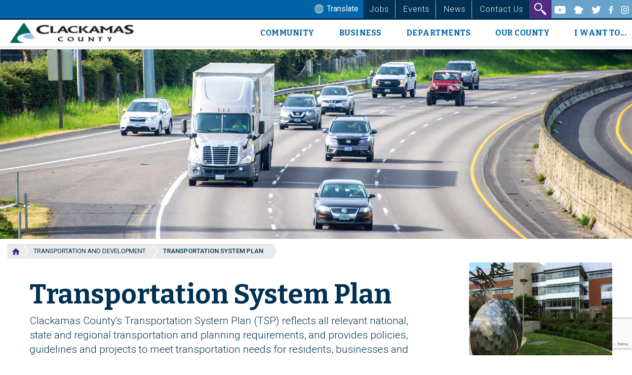

--- FILE ---
content_type: text/html; charset=UTF-8
request_url: https://www.clackamas.us/transportation/tsp
body_size: 12617
content:
<!DOCTYPE html>
<html  lang="en" dir="ltr">
  <head>
    <meta charset="utf-8" />
<script async src="https://www.googletagmanager.com/gtag/js?id=UA-113453671-1"></script>
<script>window.dataLayer = window.dataLayer || [];function gtag(){dataLayer.push(arguments)};gtag("js", new Date());gtag("set", "developer_id.dMDhkMT", true);gtag("config", "UA-113453671-1", {"groups":"default","anonymize_ip":true,"page_placeholder":"PLACEHOLDER_page_path","allow_ad_personalization_signals":false});gtag("config", "G-ETSX4BL25Y", {"groups":"default","page_placeholder":"PLACEHOLDER_page_location","allow_ad_personalization_signals":false});</script>
<meta name="description" content="The TSP reflects all relevant national, state and regional transportation and planning requirements, and provides policies, guidelines and projects to meet transportation needs for residents, businesses and visitors in unincorporated Clackamas County for 20 years." />
<link rel="canonical" href="https://www.clackamas.us/transportation/tsp" />
<link rel="apple-touch-icon" sizes="180x180" href="/sites/default/files/favicons/apple-touch-icon.png"/>
<link rel="icon" type="image/png" sizes="32x32" href="/sites/default/files/favicons/favicon-32x32.png"/>
<link rel="icon" type="image/png" sizes="16x16" href="/sites/default/files/favicons/favicon-16x16.png"/>
<link rel="manifest" href="/sites/default/files/favicons/site.webmanifest"/>
<link rel="mask-icon" href="/sites/default/files/favicons/safari-pinned-tab.svg" color="#5bbad5"/>
<meta name="msapplication-TileColor" content="#da532c"/>
<meta name="msapplication-TileImage" content="/sites/default/files/favicons/mstile-144x144.png"/>
<meta name="theme-color" content="#ffffff"/>
<meta name="favicon-generator" content="Drupal responsive_favicons + realfavicongenerator.net" />
<meta name="Generator" content="Drupal 10 (https://www.drupal.org)" />
<meta name="MobileOptimized" content="width" />
<meta name="HandheldFriendly" content="true" />
<meta name="viewport" content="width=device-width, initial-scale=1.0" />
<link rel="icon" href="/sites/default/files/favicon-32x32.png" type="image/png" />
<link rel="alternate" hreflang="en" href="https://www.clackamas.us/transportation/tsp" />

    <title>Transportation System Plan | Clackamas County</title>
    <link rel="stylesheet" media="all" href="/sites/default/files/css/css_2GLbITlZfH-ogY7mYC42QwylXXoj6Q0ffZ9eSR6NHs4.css?delta=0&amp;language=en&amp;theme=ccts_xanadu&amp;include=eJxlzdEKwyAMheEXyuojlaipdUQjSVzbt98YjA12cy4-OPwpua0ndswzbNLdIP1IYYnIN_OLay-QRClknQN5wTueUEQK0-qK3RhdNORqibE2UhioWBTHbp_PV5bZx4xcbacMdplTCxGN4FHpsPDepUmeTHBQ3ETbGkXcXqkR_uQJRJpOZg" />
<link rel="stylesheet" media="all" href="https://cdn.jsdelivr.net/npm/entreprise7pro-bootstrap@3.4.8/dist/css/bootstrap.min.css" integrity="sha256-zL9fLm9PT7/fK/vb1O9aIIAdm/+bGtxmUm/M1NPTU7Y=" crossorigin="anonymous" />
<link rel="stylesheet" media="all" href="https://cdn.jsdelivr.net/npm/@unicorn-fail/drupal-bootstrap-styles@0.0.2/dist/3.1.1/7.x-3.x/drupal-bootstrap.min.css" integrity="sha512-nrwoY8z0/iCnnY9J1g189dfuRMCdI5JBwgvzKvwXC4dZ+145UNBUs+VdeG/TUuYRqlQbMlL4l8U3yT7pVss9Rg==" crossorigin="anonymous" />
<link rel="stylesheet" media="all" href="https://cdn.jsdelivr.net/npm/@unicorn-fail/drupal-bootstrap-styles@0.0.2/dist/3.1.1/8.x-3.x/drupal-bootstrap.min.css" integrity="sha512-jM5OBHt8tKkl65deNLp2dhFMAwoqHBIbzSW0WiRRwJfHzGoxAFuCowGd9hYi1vU8ce5xpa5IGmZBJujm/7rVtw==" crossorigin="anonymous" />
<link rel="stylesheet" media="all" href="https://cdn.jsdelivr.net/npm/@unicorn-fail/drupal-bootstrap-styles@0.0.2/dist/3.2.0/7.x-3.x/drupal-bootstrap.min.css" integrity="sha512-U2uRfTiJxR2skZ8hIFUv5y6dOBd9s8xW+YtYScDkVzHEen0kU0G9mH8F2W27r6kWdHc0EKYGY3JTT3C4pEN+/g==" crossorigin="anonymous" />
<link rel="stylesheet" media="all" href="https://cdn.jsdelivr.net/npm/@unicorn-fail/drupal-bootstrap-styles@0.0.2/dist/3.2.0/8.x-3.x/drupal-bootstrap.min.css" integrity="sha512-JXQ3Lp7Oc2/VyHbK4DKvRSwk2MVBTb6tV5Zv/3d7UIJKlNEGT1yws9vwOVUkpsTY0o8zcbCLPpCBG2NrZMBJyQ==" crossorigin="anonymous" />
<link rel="stylesheet" media="all" href="https://cdn.jsdelivr.net/npm/@unicorn-fail/drupal-bootstrap-styles@0.0.2/dist/3.3.1/7.x-3.x/drupal-bootstrap.min.css" integrity="sha512-ZbcpXUXjMO/AFuX8V7yWatyCWP4A4HMfXirwInFWwcxibyAu7jHhwgEA1jO4Xt/UACKU29cG5MxhF/i8SpfiWA==" crossorigin="anonymous" />
<link rel="stylesheet" media="all" href="https://cdn.jsdelivr.net/npm/@unicorn-fail/drupal-bootstrap-styles@0.0.2/dist/3.3.1/8.x-3.x/drupal-bootstrap.min.css" integrity="sha512-kTMXGtKrWAdF2+qSCfCTa16wLEVDAAopNlklx4qPXPMamBQOFGHXz0HDwz1bGhstsi17f2SYVNaYVRHWYeg3RQ==" crossorigin="anonymous" />
<link rel="stylesheet" media="all" href="https://cdn.jsdelivr.net/npm/@unicorn-fail/drupal-bootstrap-styles@0.0.2/dist/3.4.0/8.x-3.x/drupal-bootstrap.min.css" integrity="sha512-tGFFYdzcicBwsd5EPO92iUIytu9UkQR3tLMbORL9sfi/WswiHkA1O3ri9yHW+5dXk18Rd+pluMeDBrPKSwNCvw==" crossorigin="anonymous" />
<link rel="stylesheet" media="all" href="//fonts.googleapis.com/css?family=Bitter:400,400i,700" />
<link rel="stylesheet" media="all" href="//fonts.googleapis.com/css?family=Roboto:100,300,400,500,700,900" />
<link rel="stylesheet" media="all" href="/sites/default/files/css/css_QKH2tBR-STDZARsBdiZIwDNiyLDxFstFLswhWrJAi7M.css?delta=11&amp;language=en&amp;theme=ccts_xanadu&amp;include=eJxlzdEKwyAMheEXyuojlaipdUQjSVzbt98YjA12cy4-OPwpua0ndswzbNLdIP1IYYnIN_OLay-QRClknQN5wTueUEQK0-qK3RhdNORqibE2UhioWBTHbp_PV5bZx4xcbacMdplTCxGN4FHpsPDepUmeTHBQ3ETbGkXcXqkR_uQJRJpOZg" />
<link rel="stylesheet" media="print" href="/sites/default/files/css/css_W4rxJekcMh2YBIYyMS3oNIxTpe8Z0oU2u010WXAhzZk.css?delta=12&amp;language=en&amp;theme=ccts_xanadu&amp;include=eJxlzdEKwyAMheEXyuojlaipdUQjSVzbt98YjA12cy4-OPwpua0ndswzbNLdIP1IYYnIN_OLay-QRClknQN5wTueUEQK0-qK3RhdNORqibE2UhioWBTHbp_PV5bZx4xcbacMdplTCxGN4FHpsPDepUmeTHBQ3ETbGkXcXqkR_uQJRJpOZg" />

    
    <script type='text/javascript'>
(function (d, t) {
  var bh = d.createElement(t), s = d.getElementsByTagName(t)[0];
  bh.type = 'text/javascript';
  bh.src = 'https://www.bugherd.com/sidebarv2.js?apikey=673ivdzj7vk42amvqwnx0q';
  s.parentNode.insertBefore(bh, s);
  })(document, 'script');
</script>
  </head>
  <body class="path-node page-node-type-ccts-basic-page navbar-is-static-top has-glyphicons">
    <a href="#main-content" class="visually-hidden focusable skip-link">
      Skip to main content
    </a>
    
      <div class="dialog-off-canvas-main-canvas" data-off-canvas-main-canvas>
    <header>
  <div class="top_header">
     
            <div class="container-fluid">
                
                <div class="top_header_cont">
                    
                    
                    <div class="select_language">
<div class="nav-item ">
        <section id="block-gtranslate" class="block block-google-translator clearfix">
  
    

      <a href="#" class="notranslate google-translator-switch"><img src="https://www.clackamas.us/sites/default/files/images/2024-01/langglobe.jpg"> Translate</a>

  </section>


</div>
                    </div>
                      <div class="top_menu">     
                            <div class="region region-top-menu">
    <section id="block-topmenu" class="block block-block-content block-block-contentb9d7b9f5-1912-494a-a875-93ca6b22f028 clearfix">
  
    

      
            <div class="field field--name-body field--type-text-with-summary field--label-hidden field--item"><ul>
	<li><a href="/des/jobs.html">Jobs </a></li>
	<li><a href="/events">Events</a></li>
	<li><a href="/news">News </a></li>
	<li><a href="/contactus">Contact Us</a></li>
</ul>
</div>
      
  </section>


  </div>

                      </div> 
                          <div class="searchbardiv" id="formsearch">
                            <form action="/search" role="search" method="get" id="searchform"  >
                                <div class="input-group">
                                    <input type="text" id="searchbox" name="keys" placeholder="type your search term here"class="form-control"  id="s" aria-label="Top Search Box">
                                
                                </div>
                            </form>
                        </div> 
                    <div class="top_search">
                                <button type="button" class="buttonsearch" id="buttonsearch">
                                  <img alt="search" src="/sites/default/files/inline-images/Search.png" />
                                  </button> 
                        </div>
                        <div class="social_media">
                             <div class="region region-social-menu">
    <section id="block-socialmenu" class="block block-block-content block-block-content26b5a1cc-f3e7-4b8e-a384-bf038099763b clearfix">
  
    

      
            <div class="field field--name-body field--type-text-with-summary field--label-hidden field--item"><p class="email_updates"><a href="/constantcontact.html">Get email updates</a></p>
<ul>
	<li><a href="https://www.youtube.com/user/ClackamasCounty" target="_blank"><img alt="youtube" src="/themes/custom/ccts_xanadu/images/YouTube.png"> </a></li>
	<li><a href="https://nextdoor.com/agency-detail/or/clackamas/clackamas-county/" target="_blank"><img alt="next door" src="/themes/custom/ccts_xanadu/images/NextDoor.png"> </a></li>
	<li><a href="https://twitter.com/clackamascounty" target="_blank"><img alt="twitter" src="/themes/custom/ccts_xanadu/images/Twitter.png"> </a></li>
	<li><a href="https://www.facebook.com/ClackamasCounty/" target="_blank"><img alt="facebook" src="/themes/custom/ccts_xanadu/images/Facebook.png"></a></li>
	<li><a href="https://www.instagram.com/clackamascounty/" target="_blank"><img alt="instagram" src="/themes/custom/ccts_xanadu/images/Instagram.png"></a></li>
</ul>
</div>
      
  </section>


  </div>

                        </div>
                        
                          </div>
                        
              </div>
     
 </div>
 <div class="bloc l-bloc" id="nav-bloc">

                    <div class="container-fluid">
          <div class="navbar row">
            <div class="navbar-header">
          <div class="region region-navigation">
          <a class="logo navbar-btn pull-left" href="/" title="Home" rel="home">
      <img src="/sites/default/files/inline-images/clackamas-logo.png" alt="Home" />
    </a>
      
  </div>

                          <button type="button" class="navbar-toggle collapsed" data-toggle="collapse" data-target="#navbar-collapse">
            <span class="sr-only">Toggle navigation</span>
            <span class="icon-bar"></span>
            <span class="icon-bar"></span>
            <span class="icon-bar"></span>
          </button>
              </div>

                    <div id="navbar-collapse" class="navbar-collapse collapse">
            <div class="region region-navigation-collapsible">
    <nav role="navigation" aria-labelledby="block-ccts-xanadu-main-menu-menu" id="block-ccts-xanadu-main-menu">
            
  <h2 class="visually-hidden" id="block-ccts-xanadu-main-menu-menu">Main navigation</h2>
  

        
      <ul class="menu menu--main nav navbar-nav">
                      <li class="expanded dropdown first">
                                                                    <a href="/" class="dropdown-toggle" data-toggle="dropdown" data-drupal-link-system-path="&lt;front&gt;">Community <span class="caret"></span></a>
                        <ul class="dropdown-menu">
                      <li class="expanded dropdown first">
                                        <a href="/resource-guides" data-drupal-link-system-path="node/133671">Guides</a>
                        <ul class="dropdown-menu">
                      <li class="first">
                                        <a href="/guide/volunteering-and-getting-involved" data-drupal-link-system-path="node/135866">Volunteering and Getting Involved</a>
              </li>
                      <li>
                                        <a href="/guide/seniors-and-older-adults" data-drupal-link-system-path="node/138351">Seniors</a>
              </li>
                      <li>
                                        <a href="/guide/youth-in-clackamas" data-drupal-link-system-path="node/138251">Youth </a>
              </li>
                      <li>
                                        <a href="/guide/new-residents" data-drupal-link-system-path="node/133771">New Residents</a>
              </li>
                      <li>
                                        <a href="/guide/low-income-services" data-drupal-link-system-path="node/133881">Low-Income Services</a>
              </li>
                      <li>
                                        <a href="/guide/animals-in-clackamas-county" data-drupal-link-system-path="node/133896">Animals</a>
              </li>
                      <li>
                                        <a href="/guide/housing-resources" data-drupal-link-system-path="node/138241">Housing</a>
              </li>
                      <li>
                                        <a href="/guide/military-and-veterans-guide" data-drupal-link-system-path="node/133591">Military and Veterans</a>
              </li>
                      <li>
                                        <a href="/guide/legal-services" data-drupal-link-system-path="node/133891">Legal Services</a>
              </li>
                      <li>
                                        <a href="/guide/public-safety" data-drupal-link-system-path="node/136166">Public Safety</a>
              </li>
                      <li class="last">
                                        <a href="/guide/reporting-an-issue-to-clackamas-county" data-drupal-link-system-path="node/136346">Reporting a Concern</a>
              </li>
        </ul>
  
              </li>
                      <li>
                                        <a href="https://apps.clackamas.us/roster/#warrants">Warrant Lookup</a>
              </li>
                      <li class="expanded dropdown">
                                        <a href="">Things to Do</a>
                        <ul class="dropdown-menu">
                      <li class="first">
                                        <a href="/parks" data-drupal-link-system-path="node/100406">County Parks</a>
              </li>
                      <li>
                                        <a href="https://ncprd.com/">NCPRD</a>
              </li>
                      <li>
                                        <a href="https://www.mthoodterritory.com/">Tourism</a>
              </li>
                      <li>
                                        <a href="https://www.stonecreekgolfclub.net/">Golf Course</a>
              </li>
                      <li>
                                        <a href="/socialservices/transportation" data-drupal-link-system-path="node/102441">Get Transportation Help</a>
              </li>
                      <li class="last">
                                        <a href="https://lincc.ent.sirsi.net/client/en_US/lincc">Library</a>
              </li>
        </ul>
  
              </li>
                      <li class="expanded dropdown">
                                        <a href="/healthcenters" data-drupal-link-system-path="node/100626">Healthcare</a>
                        <ul class="dropdown-menu">
                      <li class="first">
                                        <a href="/healthcenters" data-drupal-link-system-path="node/100626">Health Centers</a>
              </li>
                      <li>
                                        <a href="/healthcenters/medical.html" data-drupal-link-system-path="node/110761">Medical Care</a>
              </li>
                      <li>
                                        <a href="/healthcenters/dentalcare.html">Dental Care</a>
              </li>
                      <li>
                                        <a href="/behavioralhealth" data-drupal-link-system-path="node/100536">Mental Health</a>
              </li>
                      <li>
                                        <a href="/publichealth/wic.html">Women, Infants and Children (WIC) </a>
              </li>
                      <li class="last">
                                        <a href="/publichealth/immunizations.html">Immunizations</a>
              </li>
        </ul>
  
              </li>
                      <li>
                                        <a href="https://www.clackamas.us/sheriff">Sheriff</a>
              </li>
                      <li>
                                        <a href="/relief" data-drupal-link-system-path="node/102556">Warming and Cooling Centers</a>
              </li>
                      <li class="last">
                                        <a href="/wildfires">Wildfires</a>
              </li>
        </ul>
  
              </li>
                      <li class="expanded dropdown">
                                                                    <a href="/" class="dropdown-toggle" data-toggle="dropdown" data-drupal-link-system-path="&lt;front&gt;">Business <span class="caret"></span></a>
                        <ul class="dropdown-menu">
                      <li class="first">
                                        <a href="/business/business-license-information" data-drupal-link-system-path="node/136161">Business License</a>
              </li>
                      <li>
                                        <a href="/publichealth/howtoopenrestaurant.html" data-drupal-link-system-path="node/108531">Licensing a restaurant</a>
              </li>
                      <li>
                                        <a href="/business" data-drupal-link-system-path="node/133461">Economic Development</a>
              </li>
                      <li>
                                        <a href="/cfcc/businesses" data-drupal-link-system-path="node/110226">Finding employees</a>
              </li>
                      <li>
                                        <a href="/at/farm" data-drupal-link-system-path="node/104001">Farm and Forestland Tax Deferrals</a>
              </li>
                      <li>
                                        <a href="/business/whyclackamas.html" data-drupal-link-system-path="node/133401">Why start your business in Clackamas County</a>
              </li>
                      <li class="last">
                                        <a href="/recycling/work" data-drupal-link-system-path="node/128721">Tips for a sustainable Workplace</a>
              </li>
        </ul>
  
              </li>
                      <li>
                                        <a href="/departments" data-drupal-link-system-path="node/130301">Departments</a>
              </li>
                      <li class="expanded dropdown">
                                                                    <a href="/" class="dropdown-toggle" data-toggle="dropdown" data-drupal-link-system-path="&lt;front&gt;">Our County <span class="caret"></span></a>
                        <ul class="dropdown-menu">
                      <li class="expanded dropdown first">
                                        <a href="/bcc" data-drupal-link-system-path="node/100521">Board of Commissioners</a>
                        <ul class="dropdown-menu">
                      <li class="first">
                                        <a href="https://www.clackamas.us/community/abc">Advisory Boards and Commissions</a>
              </li>
                      <li>
                                        <a href="/community/cpo" data-drupal-link-system-path="node/104191">Community Planning Organizations</a>
              </li>
                      <li class="last">
                                        <a href="/homelessness/taskforce.html" data-drupal-link-system-path="node/130341">Housing Affordability and Homelessness Task Force</a>
              </li>
        </ul>
  
              </li>
                      <li class="expanded dropdown">
                                        <a href="/countyadmin" data-drupal-link-system-path="node/100541">County Administration</a>
                        <ul class="dropdown-menu">
                      <li class="first last">
                                        <a href="/budget" title="Clackamas County Budget" data-drupal-link-system-path="node/117336">County Budget</a>
              </li>
        </ul>
  
              </li>
                      <li>
                                        <a href="/projects-plans" data-drupal-link-system-path="node/133816">Projects &amp; Plans</a>
              </li>
                      <li>
                                        <a href="/guide/maps-and-locations" data-drupal-link-system-path="node/135921">Maps and Locations</a>
              </li>
                      <li>
                                        <a href="/code" data-drupal-link-system-path="node/113691">County Code</a>
              </li>
                      <li>
                                        <a href="/pga/about.html" data-drupal-link-system-path="node/104826">About Clackamas County</a>
              </li>
                      <li>
                                        <a href="/performance" data-drupal-link-system-path="node/1826">Performance Clackamas</a>
              </li>
                      <li>
                                        <a href="/community" data-drupal-link-system-path="node/115781">Community Involvement</a>
              </li>
                      <li class="last">
                                        <a href="/countypriorities" data-drupal-link-system-path="node/104811">County&#039;s Legislative Priorities</a>
              </li>
        </ul>
  
              </li>
                      <li class="expanded dropdown last">
                                                                    <a href="/" class="dropdown-toggle" data-toggle="dropdown" data-drupal-link-system-path="&lt;front&gt;">I want to... <span class="caret"></span></a>
                        <ul class="dropdown-menu">
                      <li class="first">
                                        <a href="/how-to-get-a-birth-certificate" data-drupal-link-system-path="node/133611">Get a Birth Certificate</a>
              </li>
                      <li>
                                        <a href="/engineering/closures.html" data-drupal-link-system-path="node/103436">Learn about Road Closures</a>
              </li>
                      <li>
                                        <a href="/how-to-apply-for-a-permit" data-drupal-link-system-path="node/150751">Apply for a Permit</a>
              </li>
                      <li>
                                        <a href="/rm/passports.html" data-drupal-link-system-path="node/133626">Apply for a Passport</a>
              </li>
                      <li>
                                        <a href="/how-to-get-a-marriage-license" data-drupal-link-system-path="node/133596">Get a Marriage License</a>
              </li>
                      <li>
                                        <a href="/how-to-get-a-death-certificate" data-drupal-link-system-path="node/133606">Get a Death Certificate</a>
              </li>
                      <li>
                                        <a href="/how-to-vote" data-drupal-link-system-path="node/133651">Vote</a>
              </li>
                      <li>
                                        <a href="/guide/housing-resources" data-drupal-link-system-path="node/138241">Get Housing Resources</a>
              </li>
                      <li>
                                        <a href="/guide/reporting-an-issue-to-clackamas-county" data-drupal-link-system-path="node/136346">Report a Concern</a>
              </li>
                      <li class="last">
                                        <a href="https://www.clackamas.us/guide/volunteering-and-getting-involved">Volunteer</a>
              </li>
        </ul>
  
              </li>
        </ul>
  

  </nav>

  </div>

        </div>
                    </div>
      
  
</div>
</div>
</header>

<div class="main_wrapper" style="min-height:400px;">
              <div class="alert alert-info top_alert">
                 
            </div>
  <div class="inner_banner">
          <img src="/sites/default/files/2025-08/tsp.jpg"/>
             
</div>
                                                 <div class="breadcrumbs_container">
                 
                    <div class="btn-group btn-breadcrumb">
                  <a href="/" class="btn btn-primary"><img src="/sites/default/files/inline-images/home-breadcrumb.png"  alt="click to return to home page"/></a>
                  	
				  					    				                  					<p class="Transportation System Plan btn btn-default"><a href="/transportation">Transportation and Development</a></p> 
													                                    <p class="btn btn-default active">Transportation System Plan</p>
                        </div>
                        <div class="inner_menu above_banner">
								  <div class="region region-tags">
    <section class="views-element-container block block-views block-views-blockdepartment-tags-block-1 clearfix" id="block-views-block-department-tags-block-1">
  
    

      <div class="form-group"><div class="view view-department-tags view-id-department_tags view-display-id-block_1 js-view-dom-id-e0b2559172c1afc9fb92fa1678d2f51c7f6fd6a54a4e620d17804add0437f2c4">
  
      <span class="view_title"></span>
    
      
  
          </div>
</div>

  </section>

<section class="views-element-container block block-views block-views-blockdepartment-tags-basic-page-block-1 clearfix" id="block-views-block-department-tags-basic-page-block-1">
  
    

      <div class="form-group"><div class="view view-department-tags-basic-page view-id-department_tags_basic_page view-display-id-block_1 js-view-dom-id-0beea5754ce1979e877a741d54f9062a4468b10df6c4d638bb9c3a6e8c28da50">
  
      <span class="view_title"></span>
    
      
  
          </div>
</div>

  </section>


  </div>

                        </div>
                 
             </div>

            <div class="inner_wrap">
              <section class="generic_wrap   content_block">
              <div class="container-fluid">
			   			                   <div class="col-md-12 cont_width new_page_design second">
				      <div class="region region-content">
    <div data-drupal-messages-fallback class="hidden"></div>    <h1 class="page-header">
<span>Transportation System Plan</span>
</h1>

  
<article class="ccts-basic-page full clearfix">

  
    

  
  <div class="content">
          
              
    					<div class="content_block paragraph Off">
                       <div class="list_cont">
														                           <p class="lead">Clackamas County's Transportation System Plan (TSP) reflects all relevant national, state and regional transportation and planning requirements, and provides policies, guidelines and projects to meet transportation needs for residents, businesses and visitors in the unincorporated county for 20 years.</p><p class="text-center" style="margin:2em 0;"><a class="btn btn-primary btn-lg" href="https://www.clackamas.us/transportation/tsp-update" target="_blank" role="button">Learn about the TSP update looking ahead to 2045</a></p><p class="text-center" style="margin:2em 0;"><a class="btn btn-primary btn-lg" href="https://dochub.clackamas.us/documents/drupal/4f347d01-968b-47c4-ae92-7eaac0776a0f" target="_blank" role="button">Read the 2013 TSP</a></p><p>A Public Advisory Committee and a Technical Advisory Committee guided the two-year plan development process, based on extensive input from the public, the business community, planning and transportation experts, and public and private partners. The TSP addresses:</p><ul><li>More than 300 needed transportation projects, though funds are likely to be available for only a small percentage of the total</li><li>The transportation system through a local perspective (rural and urban)</li><li>Safety, health, equity and sustainability</li><li>Integrating transportation with land use</li><li>Active transportation (bicycling and walking) and accessibility needs</li><li>The movement of freight</li><li>Compliance with national and local regulations, including a change of intersection and roadway performance standards</li></ul><h2>TSP Goals</h2><div class="row" style="border-bottom:1px solid #cccccc;clear:both;margin-bottom:1.5em;"><div class="col-md-4"><p><strong>Sustainable</strong></p></div><div class="col-md-8"><p>Provide a transportation system that optimizes benefits to the environment, the economy and the community.</p></div></div><div class="row" style="border-bottom:1px solid #cccccc;margin-bottom:1.5em;"><div class="col-md-4"><p><strong>Local Business and Jobs</strong></p></div><div class="col-md-8"><p>Plan the transportation system to create a prosperous and adaptable economy and further the economic well-being of businesses and residents of the county.</p></div></div><div class="row" style="border-bottom:1px solid #cccccc;margin-bottom:1.5em;"><div class="col-md-4"><p><strong>Livable and Local</strong></p></div><div class="col-md-8"><p>Tailor transportation solutions to suit the diversity of local communities.</p></div></div><div class="row" style="border-bottom:1px solid #cccccc;margin-bottom:1.5em;"><div class="col-md-4"><p><strong>Safety and Health</strong></p></div><div class="col-md-8"><p>Promote a transportation system that maintains or improves our safety, health, and security.</p></div></div><div class="row" style="border-bottom:1px solid #cccccc;margin-bottom:1.5em;"><div class="col-md-4"><p><strong>Equity</strong></p></div><div class="col-md-8"><p>Provide an equitable transportation system.</p></div></div><div class="row" style="margin-bottom:1.5em;"><div class="col-md-4"><p><strong>Fiscally Responsible</strong></p></div><div class="col-md-8"><p>Promote a fiscally responsible approach to protect and improve the existing transportation system and implement a cost-effective system to meet future needs.</p></div></div><h2>Documents</h2><ul><li><a href="https://www.clackamas.us/planning/maptoc.html">TSP Maps, Tables and Figures</a></li><li><a href="https://dochub.clackamas.us/documents/drupal/9f37114d-2fb0-4d39-b2d8-0adc6aeb13a8" target="_blank">Appendix B – Summary of Supporting Documents</a></li></ul><p>For more information, please contact Long-Range Planning Manager Karen Buehrig at <a href="mailto:karenb@clackamas.us">karenb@clackamas.us</a> or 503-742-4683.</p><h2>Sign Up For Email Updates</h2><!-- Begin Constant Contact Active Forms --><script> var _ctct_m = "f31f950e0f9d9ca06de385660423627a"; </script><script id="signupScript" src="//static.ctctcdn.com/js/signup-form-widget/current/signup-form-widget.min.js" async="" defer=""></script><!-- End Constant Contact Active Forms --><!-- Begin Constant Contact Inline Form Code --><div class="ctct-inline-form" data-form-id="ba5b01e6-a9ef-4dbe-ac57-1cbc373fde82">&nbsp;</div><!-- End Constant Contact Inline Form Code -->
							
							                       </div>
                 	</div>
					 

          
  
            <div class="field field--name-body field--type-text-with-summary field--label-hidden field--item"></div>
      
  </div>

</article>


  </div>
  
						<div class="col-md-3 right_col">   
                     		<div class="generic_right   show_dept    show_events   show_news ">
                                  <div class="well well-sm region region-sidebar-second">
    <section class="views-element-container block block-views block-views-blockccts-locations-ccts-locations-view clearfix" id="block-views-block-ccts-locations-ccts-locations-view">
  
    

      <div class="form-group"><div class="view view-ccts-locations view-id-ccts_locations view-display-id-ccts_locations_view js-view-dom-id-e9fa4c7d7c5304d95315169cd55c80cf95412d7b11d3be2a9f2d520079d79dd8">
  
      <span class="view_title"></span>
    
      
      <div class="view-content">
          <div class="views-row"><div class="views-field views-field-nothing"><span class="field-content">                                    <div class="right_img"> <a href="/transportation">  <img loading="lazy" src="/sites/default/files/styles/featured_guide/public/location/images/2019-02/dsb_0.jpg?itok=Tit_Py2b" width="600" height="400" alt="dsb" class="img-responsive" />


</a> </div>
                                    
                                           <div class="right_content">
                                                                      <p class="des">
                                         
                                       <strong>Phone:</strong><a href="tel:503-742-4400 ">503-742-4400</a><br>
                                                                                                                                                             </p>
                                    
                                    <p class="adress">
                                         <a href="http://maps.google.com/maps?q=150%20Beavercreek%20Rd.%20Oregon%20City%2C%20OR%2097045&amp;c=45.334%20-122.599">150 Beavercreek Road  Room #225 Oregon City, OR 97045</a> 
                                    </p>
                                                                        <p class="hours">
                                       <strong> Office Hours:</strong> <p>Monday to Thursday<br>8 a.m. to 4&nbsp;p.m.</p><p><strong>Available by phone/email</strong><br>Friday<br>8 a.m. to 3 p.m.</p> 
                                    </p>
                                                                    <div class="health_btn">
                                
 
    	                           <div class="list_row">
	
			                               <a href="/transportation/contact.html">Contact Us</a>
				                           </div>
	    
 
    	                           <div class="list_row">
	
							   
                               <a href="https://www.clackamas.us/transportation/roadconcern" target="_blank">Report a Road-Related Concern</a>
		                           </div>
	     
                               </div>
                                </div>

<div class="right_media">
<ul>
     </ul>
</div></span></div></div>

    </div>
  
          </div>
</div>

  </section>

<section class="views-element-container block block-views block-views-blockccts-locations-block-5 clearfix" id="block-views-block-ccts-locations-block-5">
  
    

      <div class="form-group"><div class="view view-ccts-locations view-id-ccts_locations view-display-id-block_5 js-view-dom-id-54702a3ca663104161302f766746b6d14d2033b9a46bfe902fd986bc25a744e1">
  
      <span class="view_title"></span>
    
      
  
          </div>
</div>

  </section>

<section class="views-element-container block block-views block-views-blockccts-events-ccts-events-dept-block clearfix" id="block-views-block-ccts-events-ccts-events-dept-block">
  
    

      <div class="form-group"><div class="view view-ccts-events view-id-ccts_events view-display-id-ccts_events_dept_block js-view-dom-id-540e64de2b98ac04087ba0970b421f931b328754d089d411e4b612d1791740c8">
  
      <span class="view_title"></span>
    
      <div class="view-header">
      <h3><a href="/events?dept=536 ">Related Events</a></h3>
    </div>
      
      <div class="view-content">
      

<table class="table cols-0">
      <caption>
              Related Events
                </caption>
      <tbody>
          <tr>
                                                                                        <td class="views-field views-field-nothing-1"><div class="event_box">
                                        <div class="category">Transportation and Development</div>
                                        
                                        
                                        <div class="event_date"> <span class="month"><time datetime="2026-01-09T02:00:00Z">Jan</time>
 </span>  <time datetime="2026-01-08T18:00:00Z">08</time>
 </div>
                                        <div class="time_category">
                                            <div class="time"><time datetime="2026-01-08T18:00:00Z">6:00 pm</time>
 - <time datetime="2026-01-09T03:30:00Z">7:30 pm</time>
 </div>
                                        </div>
                                        <div class="event_name"> <a href="/event/2026-01-08/east-county-geographic-subarea-virtual-meeting-1" hreflang="en">East County Geographic Subarea Virtual Meeting #1</a> 
                                            <div class="event_arrow">  <a href="/node/191846 " class="more_arrow"><i class="fas fa-chevron-right"><span>More details</span></i></a>  </div>
                                        </div>
                                    </div>          </td>
              </tr>
          <tr>
                                                                                        <td class="views-field views-field-nothing-1"><div class="event_box">
                                        <div class="category">Transportation and Development</div>
                                        
                                        
                                        <div class="event_date"> <span class="month"><time datetime="2026-01-14T02:00:00Z">Jan</time>
 </span>  <time datetime="2026-01-13T18:00:00Z">13</time>
 </div>
                                        <div class="time_category">
                                            <div class="time"><time datetime="2026-01-13T18:00:00Z">6:00 pm</time>
 - <time datetime="2026-01-14T03:30:00Z">7:30 pm</time>
 </div>
                                        </div>
                                        <div class="event_name"> <a href="/event/2026-01-13/southwest-county-geographic-subarea-virtual-meeting-1" hreflang="en">Southwest County Geographic Subarea Virtual Meeting #1</a> 
                                            <div class="event_arrow">  <a href="/node/191841 " class="more_arrow"><i class="fas fa-chevron-right"><span>More details</span></i></a>  </div>
                                        </div>
                                    </div>          </td>
              </tr>
          <tr>
                                                                                        <td class="views-field views-field-nothing-1"><div class="event_box">
                                        <div class="category">Transportation and Development</div>
                                        
                                        
                                        <div class="event_date"> <span class="month"><time datetime="2026-01-15T02:00:00Z">Jan</time>
 </span>  <time datetime="2026-01-14T18:00:00Z">14</time>
 </div>
                                        <div class="time_category">
                                            <div class="time"><time datetime="2026-01-14T18:00:00Z">6:00 pm</time>
 - <time datetime="2026-01-15T03:30:00Z">7:30 pm</time>
 </div>
                                        </div>
                                        <div class="event_name"> <a href="/event/2026-01-14/northwest-county-geographic-subarea-virtual-meeting-1" hreflang="en">Northwest County Geographic Subarea Virtual Meeting #1</a> 
                                            <div class="event_arrow">  <a href="/node/191836 " class="more_arrow"><i class="fas fa-chevron-right"><span>More details</span></i></a>  </div>
                                        </div>
                                    </div>          </td>
              </tr>
      </tbody>
</table>


    </div>
  
          <div class="more-link form-group"><a href="/events/536">more events</a></div>

      </div>
</div>

  </section>

<section class="views-element-container block block-views block-views-blockccts-news-block-1 clearfix" id="block-views-block-ccts-news-block-1-2">
  
    

      <div class="form-group"><div class="view view-ccts-news view-id-ccts_news view-display-id-block_1 js-view-dom-id-eb90cd8f1071d61aefe13d7e104bf522fee30a55a5ebabe1b7b001447d98ad20">
  
      <span class="view_title"></span>
    
      <div class="view-header">
      <h3><a href="/news?dept=536 ">Related News</a></h3>
    </div>
      
      <div class="view-content">
      

<table class="table cols-0">
      <caption>
              Related News
                </caption>
      <tbody>
          <tr>
                                                                                        <td class="views-field views-field-nothing"><div class="event_box">
                                        <div class="category">Transportation and Development, Sunrise</div>
                                        
                                      
                                        <div class="event_date">  <span class="month"><time datetime="2025-10-30T16:12:54Z">Oct</time>
 </span>  <time datetime="2025-10-30T09:12:54Z">30</time>
</div>
                                        
                                        <div class="event_name"> <a href="/news/2025-10-30/meet-our-sunrise-volunteers" hreflang="en">Meet Our Sunrise Volunteers</a> 
                                           <div class="event_arrow"><a href="/node/ " class="more_arrow"><i class="fas fa-chevron-right"><span>More details</span></i></a> </div>
                                        </div>
                                    </div>          </td>
              </tr>
          <tr>
                                                                                        <td class="views-field views-field-nothing"><div class="event_box">
                                        <div class="category">Transportation and Development</div>
                                        
                                      
                                        <div class="event_date">  <span class="month"><time datetime="2025-10-30T16:02:52Z">Oct</time>
 </span>  <time datetime="2025-10-30T09:02:52Z">30</time>
</div>
                                        
                                        <div class="event_name"> <a href="/news/2025-10-30/sunrise-corridor-community-vision-project-team-shares-accomplishments-with-legislators" hreflang="en">Sunrise Corridor Community Vision Project Team Shares Accomplishments with Legislators</a> 
                                           <div class="event_arrow"><a href="/node/ " class="more_arrow"><i class="fas fa-chevron-right"><span>More details</span></i></a> </div>
                                        </div>
                                    </div>          </td>
              </tr>
          <tr>
                                                                                        <td class="views-field views-field-nothing"><div class="event_box">
                                        <div class="category">Transportation and Development, Sunrise</div>
                                        
                                      
                                        <div class="event_date">  <span class="month"><time datetime="2025-10-30T15:42:59Z">Oct</time>
 </span>  <time datetime="2025-10-30T08:42:59Z">30</time>
</div>
                                        
                                        <div class="event_name"> <a href="/news/2025-10-30/a-community-celebration-shaping-the-future-of-the-sunrise-corridor" hreflang="en">A Community Celebration: Shaping the Future of the Sunrise Corridor</a> 
                                           <div class="event_arrow"><a href="/node/ " class="more_arrow"><i class="fas fa-chevron-right"><span>More details</span></i></a> </div>
                                        </div>
                                    </div>          </td>
              </tr>
      </tbody>
</table>


    </div>
  
          </div>
</div>

  </section>

<section class="views-element-container block block-views block-views-blockrelated-information-block-1 clearfix" id="block-views-block-related-information-block-1">
  
    

      <div class="form-group"><div class="view view-related-information view-id-related_information view-display-id-block_1 js-view-dom-id-2a505df4a10d9db59a20c04542043bb2bfeb957f68c0eeb8bbcbd1091a10dce6">
  
      <span class="view_title"></span>
    
      
  
          </div>
</div>

  </section>


  </div>

                      	</div>
						</div>
               </div> 
	
								
                
			  		
                            											
								 
					 
              </div>
            </section>
            </div>
</div>


  <footer>
<div class="footer">
  <div class="container-fuild">
                    
                    <div class=" footer_row">
                        
                        <div class="col-md-6 col-sm-6 " data-columns="2">
                            <div class="foot_col">
                                      <div class="region region-footer">
    <section class="views-element-container block block-views block-views-blockccts-footers-block-1 clearfix" id="block-views-block-ccts-footers-block-1">
  
    

      <div class="form-group"><div class="view view-ccts-footers view-id-ccts_footers view-display-id-block_1 js-view-dom-id-50bf5e2f6159459d8b44f64c22293188e8839ea94a5cc3305d4e668f81680439">
  
      <span class="view_title"></span>
    
      <div class="view-header">
      <h4>SHORTCUTS</h4> 
    </div>
      
      <div class="view-content">
          <div class="views-row"><div class="views-field views-field-body"><div class="field-content"><p><a href="/des/jobs.html">Jobs</a></p><p><a href="/procurement-process">Procurement Process, Contracts and Grants</a></p><p><a href="/epay.html">Pay Online</a></p><p><a href="https://maps.clackamas.us">CMap</a></p><p><a href="/contactus">Contact the County</a></p><p><a href="/guide/reporting-an-issue-to-clackamas-county">Report a Hazard</a></p><p><a href="/code">County Code</a></p><p><a href="/rm/policy.html">Public Records Request</a></p><p><a href="/hipaa">HIPAA/Privacy Concerns</a></p><p><a href="/countyadmin/civil-rights">Civil Rights</a></p><p><a href="/counsel/civilcomplaint">ACA Complaint Form</a></p><p><a href="/counsel/titlevi">Title VI Compliance Plan</a></p><p><a href="/liability.html">Website Privacy</a></p><p><a href="https://www.clackamas.us/pga/media-contact-information">Media Contacts</a></p></div></div></div>

    </div>
  
          </div>
</div>

  </section>


  </div>

                            </div>
                         </div>
                         
                         
                        <div class="col-md-6 col-sm-6">
                            <div class="foot_col">
                                   <div class="region region-footer-two">
    <section class="views-element-container block block-views block-views-blockccts-footers-block-2 clearfix" id="block-views-block-ccts-footers-block-2">
  
    

      <div class="form-group"><div class="view view-ccts-footers view-id-ccts_footers view-display-id-block_2 js-view-dom-id-e184c6de23a73706d921553f71320dede69a5c67ebf512f9bebeae717e012d51">
  
      <span class="view_title"></span>
    
      <div class="view-header">
      <h4>ELECTED OFFICIALS</h4> 
    </div>
      
      <div class="view-content">
          <div class="views-row"><div class="views-field views-field-body"><div class="field-content"><p><a href="/bcc/roberts">Chair Craig Roberts</a></p><p><a href="/bcc/helm">Commissioner Diana Helm</a></p><p><a href="/bcc/savas">Commissioner Paul Savas</a></p><p><a href="/bcc/schrader">Commissioner Martha Schrader</a></p><p><a href="/bcc/west/">Commissioner Ben West</a></p><p>&nbsp;</p><p><a href="/at">County Assessor/Tax Collector Bronson Rueda</a></p><p><a href="/clerk">County Clerk Catherine McMullen</a></p><p><a href="/da/bio.html">District Attorney John Wentworth</a></p><p><a href="/justice">Justice of the Peace Karen Brisbin</a></p><p><a href="/sheriff">Sheriff Angela Brandenburg</a></p><p><a href="/treasurer">Treasurer Brian Nava</a></p></div></div></div>

    </div>
  
          </div>
</div>

  </section>


  </div>

                            </div>
                         </div>
                     
                    </div>
                    
                    <div class="footer_search">
                       <div class="main_search">
                        <div class="main_search_content"> 
                                <div class="howcan">
                                    <h3>Can’t find what you're looking for?</h3> 
                                </div>
                                <div class="search_input">
                                    <form action="/search" role="search" method="get" id="searchform">
                                            <div class="input-group">
											<label for="keys">Search Box</label>
                                                <input type="text" id="searchbox" class="form-control" placeholder="type your search term here" name="keys" aria-label="Search Box">

                                                    <button class="btn btn-default" id="searchsubmit" type="submit">
															<p>enter your search here</p>
                                                    </button>
                                            </div>
                                        </form>   
                                </div>
                            </div>
                            </div>
                    </div>
                    
                    <div class="footer_social">                 
                         <div class="region region-social-menu">
    <section id="block-socialmenu" class="block block-block-content block-block-content26b5a1cc-f3e7-4b8e-a384-bf038099763b clearfix">
  
    

      
            <div class="field field--name-body field--type-text-with-summary field--label-hidden field--item"><p class="email_updates"><a href="/constantcontact.html">Get email updates</a></p>
<ul>
	<li><a href="https://www.youtube.com/user/ClackamasCounty" target="_blank"><img alt="youtube" src="/themes/custom/ccts_xanadu/images/YouTube.png"> </a></li>
	<li><a href="https://nextdoor.com/agency-detail/or/clackamas/clackamas-county/" target="_blank"><img alt="next door" src="/themes/custom/ccts_xanadu/images/NextDoor.png"> </a></li>
	<li><a href="https://twitter.com/clackamascounty" target="_blank"><img alt="twitter" src="/themes/custom/ccts_xanadu/images/Twitter.png"> </a></li>
	<li><a href="https://www.facebook.com/ClackamasCounty/" target="_blank"><img alt="facebook" src="/themes/custom/ccts_xanadu/images/Facebook.png"></a></li>
	<li><a href="https://www.instagram.com/clackamascounty/" target="_blank"><img alt="instagram" src="/themes/custom/ccts_xanadu/images/Instagram.png"></a></li>
</ul>
</div>
      
  </section>


  </div>

                    </div>
                    <div class="copy_right">
                        <div class="views-element-container form-group"><div class="view view-ccts-footers view-id-ccts_footers view-display-id-block_4 js-view-dom-id-17af376f7b45777153deed798153894146fe989d22bc43b536d4b789a41aee5d">
  
      <span class="view_title"></span>
    
      
      <div class="view-content">
          <div class="views-row"><div class="views-field views-field-nothing"><span class="field-content">©2025 Clackamas County</span></div></div>

    </div>
  
          </div>
</div>

                        
                    </div>
                    
                </div>
</div>
</footer>

  </div>

    
    <script type="application/json" data-drupal-selector="drupal-settings-json">{"path":{"baseUrl":"\/","pathPrefix":"","currentPath":"node\/110426","currentPathIsAdmin":false,"isFront":false,"currentLanguage":"en"},"pluralDelimiter":"\u0003","suppressDeprecationErrors":true,"ajaxPageState":{"libraries":"[base64]","theme":"ccts_xanadu","theme_token":null},"ajaxTrustedUrl":[],"google_analytics":{"account":"UA-113453671-1","trackOutbound":true,"trackMailto":true,"trackTel":true,"trackDownload":true,"trackDownloadExtensions":"7z|aac|arc|arj|asf|asx|avi|bin|csv|doc(x|m)?|dot(x|m)?|exe|flv|gif|gz|gzip|hqx|jar|jpe?g|js|mp(2|3|4|e?g)|mov(ie)?|msi|msp|pdf|phps|png|ppt(x|m)?|pot(x|m)?|pps(x|m)?|ppam|sld(x|m)?|thmx|qtm?|ra(m|r)?|sea|sit|tar|tgz|torrent|txt|wav|wma|wmv|wpd|xls(x|m|b)?|xlt(x|m)|xlam|xml|z|zip"},"bootstrap":{"forms_has_error_value_toggle":1,"modal_animation":1,"modal_backdrop":"true","modal_focus_input":1,"modal_keyboard":1,"modal_select_text":1,"modal_show":1,"modal_size":"","popover_enabled":1,"popover_animation":1,"popover_auto_close":1,"popover_container":"body","popover_content":"","popover_delay":"0","popover_html":0,"popover_placement":"right","popover_selector":"","popover_title":"","popover_trigger":"click","tooltip_enabled":1,"tooltip_animation":1,"tooltip_container":"body","tooltip_delay":"0","tooltip_html":0,"tooltip_placement":"auto left","tooltip_selector":"","tooltip_trigger":"hover"},"views":{"ajax_path":"\/views\/ajax","ajaxViews":{"views_dom_id:540e64de2b98ac04087ba0970b421f931b328754d089d411e4b612d1791740c8":{"view_name":"ccts_events","view_display_id":"ccts_events_dept_block","view_args":"536","view_path":"\/node\/110426","view_base_path":"events","view_dom_id":"540e64de2b98ac04087ba0970b421f931b328754d089d411e4b612d1791740c8","pager_element":0}}},"googleTranslatorDisclaimer":{"selector":".google-translator-switch","displayMode":"SIMPLE","disclaimerTitle":"Automatic translation disclaimer","disclaimer":"Translation of this page is provided by the third-party Google Translate service. In case of dispute, the original language content should prevail.","acceptText":"Accept","dontAcceptText":"Do Not Accept","element":"\u003Cspan id=\u0022google_translator_element\u0022\u003E\u003C\/span\u003E\n\u003Cscript src=\u0022\/\/translate.google.com\/translate_a\/element.js?cb=Drupal.behaviors.googleTranslatorElement.init\u0022\u003E\u003C\/script\u003E\n"},"googleTranslatorElement":{"id":"google_translator_element","langcode":"en","languages":"zh-CN,zh-TW,en,fr,de,ko,ru,es,uk,vi","displayMode":"SIMPLE"},"user":{"uid":0,"permissionsHash":"ff0d56e3f4e1f689e3855d8a32ddac1124ff34f4ad7873e4218bcd53ecffb890"}}</script>
<script src="/sites/default/files/js/js_qerxHqxMQbJ8sLK11FgPLNNDLYDQGFeJiehGMZiyk84.js?scope=footer&amp;delta=0&amp;language=en&amp;theme=ccts_xanadu&amp;include=eJxljlsOAjEIRTdUZUkNfdhgmNIA89q9E82o0R9CTu6Fk0TcXHFAOrc4tEbq5OGNYMiQpeoXcRF2GiFnt7hhxzJDY0nIF_OdqbeQRSsUnQfytRCytCvecQtNpHGNR4d3p2zwC87E8agbo4tCIcuMNB0OC9XV4Dlf99aabqJT_Mj9kQfOP1w8"></script>
<script src="https://cdn.jsdelivr.net/npm/entreprise7pro-bootstrap@3.4.8/dist/js/bootstrap.min.js" integrity="sha256-3XV0ZwG+520tCQ6I0AOlrGAFpZioT/AyPuX0Zq2i8QY=" crossorigin="anonymous"></script>
<script src="/sites/default/files/js/js_MraS4zL1uEUSsRrDS2cx3GZ2XsWjp2iyVqoDcfkiglI.js?scope=footer&amp;delta=2&amp;language=en&amp;theme=ccts_xanadu&amp;include=eJxljlsOAjEIRTdUZUkNfdhgmNIA89q9E82o0R9CTu6Fk0TcXHFAOrc4tEbq5OGNYMiQpeoXcRF2GiFnt7hhxzJDY0nIF_OdqbeQRSsUnQfytRCytCvecQtNpHGNR4d3p2zwC87E8agbo4tCIcuMNB0OC9XV4Dlf99aabqJT_Mj9kQfOP1w8"></script>

  </body>
</html>


--- FILE ---
content_type: text/html; charset=utf-8
request_url: https://www.google.com/recaptcha/api2/anchor?ar=1&k=6LfHrSkUAAAAAPnKk5cT6JuKlKPzbwyTYuO8--Vr&co=aHR0cHM6Ly93d3cuY2xhY2thbWFzLnVzOjQ0Mw..&hl=en&v=7gg7H51Q-naNfhmCP3_R47ho&size=invisible&anchor-ms=20000&execute-ms=30000&cb=sjnh2pmwspc4
body_size: 49008
content:
<!DOCTYPE HTML><html dir="ltr" lang="en"><head><meta http-equiv="Content-Type" content="text/html; charset=UTF-8">
<meta http-equiv="X-UA-Compatible" content="IE=edge">
<title>reCAPTCHA</title>
<style type="text/css">
/* cyrillic-ext */
@font-face {
  font-family: 'Roboto';
  font-style: normal;
  font-weight: 400;
  font-stretch: 100%;
  src: url(//fonts.gstatic.com/s/roboto/v48/KFO7CnqEu92Fr1ME7kSn66aGLdTylUAMa3GUBHMdazTgWw.woff2) format('woff2');
  unicode-range: U+0460-052F, U+1C80-1C8A, U+20B4, U+2DE0-2DFF, U+A640-A69F, U+FE2E-FE2F;
}
/* cyrillic */
@font-face {
  font-family: 'Roboto';
  font-style: normal;
  font-weight: 400;
  font-stretch: 100%;
  src: url(//fonts.gstatic.com/s/roboto/v48/KFO7CnqEu92Fr1ME7kSn66aGLdTylUAMa3iUBHMdazTgWw.woff2) format('woff2');
  unicode-range: U+0301, U+0400-045F, U+0490-0491, U+04B0-04B1, U+2116;
}
/* greek-ext */
@font-face {
  font-family: 'Roboto';
  font-style: normal;
  font-weight: 400;
  font-stretch: 100%;
  src: url(//fonts.gstatic.com/s/roboto/v48/KFO7CnqEu92Fr1ME7kSn66aGLdTylUAMa3CUBHMdazTgWw.woff2) format('woff2');
  unicode-range: U+1F00-1FFF;
}
/* greek */
@font-face {
  font-family: 'Roboto';
  font-style: normal;
  font-weight: 400;
  font-stretch: 100%;
  src: url(//fonts.gstatic.com/s/roboto/v48/KFO7CnqEu92Fr1ME7kSn66aGLdTylUAMa3-UBHMdazTgWw.woff2) format('woff2');
  unicode-range: U+0370-0377, U+037A-037F, U+0384-038A, U+038C, U+038E-03A1, U+03A3-03FF;
}
/* math */
@font-face {
  font-family: 'Roboto';
  font-style: normal;
  font-weight: 400;
  font-stretch: 100%;
  src: url(//fonts.gstatic.com/s/roboto/v48/KFO7CnqEu92Fr1ME7kSn66aGLdTylUAMawCUBHMdazTgWw.woff2) format('woff2');
  unicode-range: U+0302-0303, U+0305, U+0307-0308, U+0310, U+0312, U+0315, U+031A, U+0326-0327, U+032C, U+032F-0330, U+0332-0333, U+0338, U+033A, U+0346, U+034D, U+0391-03A1, U+03A3-03A9, U+03B1-03C9, U+03D1, U+03D5-03D6, U+03F0-03F1, U+03F4-03F5, U+2016-2017, U+2034-2038, U+203C, U+2040, U+2043, U+2047, U+2050, U+2057, U+205F, U+2070-2071, U+2074-208E, U+2090-209C, U+20D0-20DC, U+20E1, U+20E5-20EF, U+2100-2112, U+2114-2115, U+2117-2121, U+2123-214F, U+2190, U+2192, U+2194-21AE, U+21B0-21E5, U+21F1-21F2, U+21F4-2211, U+2213-2214, U+2216-22FF, U+2308-230B, U+2310, U+2319, U+231C-2321, U+2336-237A, U+237C, U+2395, U+239B-23B7, U+23D0, U+23DC-23E1, U+2474-2475, U+25AF, U+25B3, U+25B7, U+25BD, U+25C1, U+25CA, U+25CC, U+25FB, U+266D-266F, U+27C0-27FF, U+2900-2AFF, U+2B0E-2B11, U+2B30-2B4C, U+2BFE, U+3030, U+FF5B, U+FF5D, U+1D400-1D7FF, U+1EE00-1EEFF;
}
/* symbols */
@font-face {
  font-family: 'Roboto';
  font-style: normal;
  font-weight: 400;
  font-stretch: 100%;
  src: url(//fonts.gstatic.com/s/roboto/v48/KFO7CnqEu92Fr1ME7kSn66aGLdTylUAMaxKUBHMdazTgWw.woff2) format('woff2');
  unicode-range: U+0001-000C, U+000E-001F, U+007F-009F, U+20DD-20E0, U+20E2-20E4, U+2150-218F, U+2190, U+2192, U+2194-2199, U+21AF, U+21E6-21F0, U+21F3, U+2218-2219, U+2299, U+22C4-22C6, U+2300-243F, U+2440-244A, U+2460-24FF, U+25A0-27BF, U+2800-28FF, U+2921-2922, U+2981, U+29BF, U+29EB, U+2B00-2BFF, U+4DC0-4DFF, U+FFF9-FFFB, U+10140-1018E, U+10190-1019C, U+101A0, U+101D0-101FD, U+102E0-102FB, U+10E60-10E7E, U+1D2C0-1D2D3, U+1D2E0-1D37F, U+1F000-1F0FF, U+1F100-1F1AD, U+1F1E6-1F1FF, U+1F30D-1F30F, U+1F315, U+1F31C, U+1F31E, U+1F320-1F32C, U+1F336, U+1F378, U+1F37D, U+1F382, U+1F393-1F39F, U+1F3A7-1F3A8, U+1F3AC-1F3AF, U+1F3C2, U+1F3C4-1F3C6, U+1F3CA-1F3CE, U+1F3D4-1F3E0, U+1F3ED, U+1F3F1-1F3F3, U+1F3F5-1F3F7, U+1F408, U+1F415, U+1F41F, U+1F426, U+1F43F, U+1F441-1F442, U+1F444, U+1F446-1F449, U+1F44C-1F44E, U+1F453, U+1F46A, U+1F47D, U+1F4A3, U+1F4B0, U+1F4B3, U+1F4B9, U+1F4BB, U+1F4BF, U+1F4C8-1F4CB, U+1F4D6, U+1F4DA, U+1F4DF, U+1F4E3-1F4E6, U+1F4EA-1F4ED, U+1F4F7, U+1F4F9-1F4FB, U+1F4FD-1F4FE, U+1F503, U+1F507-1F50B, U+1F50D, U+1F512-1F513, U+1F53E-1F54A, U+1F54F-1F5FA, U+1F610, U+1F650-1F67F, U+1F687, U+1F68D, U+1F691, U+1F694, U+1F698, U+1F6AD, U+1F6B2, U+1F6B9-1F6BA, U+1F6BC, U+1F6C6-1F6CF, U+1F6D3-1F6D7, U+1F6E0-1F6EA, U+1F6F0-1F6F3, U+1F6F7-1F6FC, U+1F700-1F7FF, U+1F800-1F80B, U+1F810-1F847, U+1F850-1F859, U+1F860-1F887, U+1F890-1F8AD, U+1F8B0-1F8BB, U+1F8C0-1F8C1, U+1F900-1F90B, U+1F93B, U+1F946, U+1F984, U+1F996, U+1F9E9, U+1FA00-1FA6F, U+1FA70-1FA7C, U+1FA80-1FA89, U+1FA8F-1FAC6, U+1FACE-1FADC, U+1FADF-1FAE9, U+1FAF0-1FAF8, U+1FB00-1FBFF;
}
/* vietnamese */
@font-face {
  font-family: 'Roboto';
  font-style: normal;
  font-weight: 400;
  font-stretch: 100%;
  src: url(//fonts.gstatic.com/s/roboto/v48/KFO7CnqEu92Fr1ME7kSn66aGLdTylUAMa3OUBHMdazTgWw.woff2) format('woff2');
  unicode-range: U+0102-0103, U+0110-0111, U+0128-0129, U+0168-0169, U+01A0-01A1, U+01AF-01B0, U+0300-0301, U+0303-0304, U+0308-0309, U+0323, U+0329, U+1EA0-1EF9, U+20AB;
}
/* latin-ext */
@font-face {
  font-family: 'Roboto';
  font-style: normal;
  font-weight: 400;
  font-stretch: 100%;
  src: url(//fonts.gstatic.com/s/roboto/v48/KFO7CnqEu92Fr1ME7kSn66aGLdTylUAMa3KUBHMdazTgWw.woff2) format('woff2');
  unicode-range: U+0100-02BA, U+02BD-02C5, U+02C7-02CC, U+02CE-02D7, U+02DD-02FF, U+0304, U+0308, U+0329, U+1D00-1DBF, U+1E00-1E9F, U+1EF2-1EFF, U+2020, U+20A0-20AB, U+20AD-20C0, U+2113, U+2C60-2C7F, U+A720-A7FF;
}
/* latin */
@font-face {
  font-family: 'Roboto';
  font-style: normal;
  font-weight: 400;
  font-stretch: 100%;
  src: url(//fonts.gstatic.com/s/roboto/v48/KFO7CnqEu92Fr1ME7kSn66aGLdTylUAMa3yUBHMdazQ.woff2) format('woff2');
  unicode-range: U+0000-00FF, U+0131, U+0152-0153, U+02BB-02BC, U+02C6, U+02DA, U+02DC, U+0304, U+0308, U+0329, U+2000-206F, U+20AC, U+2122, U+2191, U+2193, U+2212, U+2215, U+FEFF, U+FFFD;
}
/* cyrillic-ext */
@font-face {
  font-family: 'Roboto';
  font-style: normal;
  font-weight: 500;
  font-stretch: 100%;
  src: url(//fonts.gstatic.com/s/roboto/v48/KFO7CnqEu92Fr1ME7kSn66aGLdTylUAMa3GUBHMdazTgWw.woff2) format('woff2');
  unicode-range: U+0460-052F, U+1C80-1C8A, U+20B4, U+2DE0-2DFF, U+A640-A69F, U+FE2E-FE2F;
}
/* cyrillic */
@font-face {
  font-family: 'Roboto';
  font-style: normal;
  font-weight: 500;
  font-stretch: 100%;
  src: url(//fonts.gstatic.com/s/roboto/v48/KFO7CnqEu92Fr1ME7kSn66aGLdTylUAMa3iUBHMdazTgWw.woff2) format('woff2');
  unicode-range: U+0301, U+0400-045F, U+0490-0491, U+04B0-04B1, U+2116;
}
/* greek-ext */
@font-face {
  font-family: 'Roboto';
  font-style: normal;
  font-weight: 500;
  font-stretch: 100%;
  src: url(//fonts.gstatic.com/s/roboto/v48/KFO7CnqEu92Fr1ME7kSn66aGLdTylUAMa3CUBHMdazTgWw.woff2) format('woff2');
  unicode-range: U+1F00-1FFF;
}
/* greek */
@font-face {
  font-family: 'Roboto';
  font-style: normal;
  font-weight: 500;
  font-stretch: 100%;
  src: url(//fonts.gstatic.com/s/roboto/v48/KFO7CnqEu92Fr1ME7kSn66aGLdTylUAMa3-UBHMdazTgWw.woff2) format('woff2');
  unicode-range: U+0370-0377, U+037A-037F, U+0384-038A, U+038C, U+038E-03A1, U+03A3-03FF;
}
/* math */
@font-face {
  font-family: 'Roboto';
  font-style: normal;
  font-weight: 500;
  font-stretch: 100%;
  src: url(//fonts.gstatic.com/s/roboto/v48/KFO7CnqEu92Fr1ME7kSn66aGLdTylUAMawCUBHMdazTgWw.woff2) format('woff2');
  unicode-range: U+0302-0303, U+0305, U+0307-0308, U+0310, U+0312, U+0315, U+031A, U+0326-0327, U+032C, U+032F-0330, U+0332-0333, U+0338, U+033A, U+0346, U+034D, U+0391-03A1, U+03A3-03A9, U+03B1-03C9, U+03D1, U+03D5-03D6, U+03F0-03F1, U+03F4-03F5, U+2016-2017, U+2034-2038, U+203C, U+2040, U+2043, U+2047, U+2050, U+2057, U+205F, U+2070-2071, U+2074-208E, U+2090-209C, U+20D0-20DC, U+20E1, U+20E5-20EF, U+2100-2112, U+2114-2115, U+2117-2121, U+2123-214F, U+2190, U+2192, U+2194-21AE, U+21B0-21E5, U+21F1-21F2, U+21F4-2211, U+2213-2214, U+2216-22FF, U+2308-230B, U+2310, U+2319, U+231C-2321, U+2336-237A, U+237C, U+2395, U+239B-23B7, U+23D0, U+23DC-23E1, U+2474-2475, U+25AF, U+25B3, U+25B7, U+25BD, U+25C1, U+25CA, U+25CC, U+25FB, U+266D-266F, U+27C0-27FF, U+2900-2AFF, U+2B0E-2B11, U+2B30-2B4C, U+2BFE, U+3030, U+FF5B, U+FF5D, U+1D400-1D7FF, U+1EE00-1EEFF;
}
/* symbols */
@font-face {
  font-family: 'Roboto';
  font-style: normal;
  font-weight: 500;
  font-stretch: 100%;
  src: url(//fonts.gstatic.com/s/roboto/v48/KFO7CnqEu92Fr1ME7kSn66aGLdTylUAMaxKUBHMdazTgWw.woff2) format('woff2');
  unicode-range: U+0001-000C, U+000E-001F, U+007F-009F, U+20DD-20E0, U+20E2-20E4, U+2150-218F, U+2190, U+2192, U+2194-2199, U+21AF, U+21E6-21F0, U+21F3, U+2218-2219, U+2299, U+22C4-22C6, U+2300-243F, U+2440-244A, U+2460-24FF, U+25A0-27BF, U+2800-28FF, U+2921-2922, U+2981, U+29BF, U+29EB, U+2B00-2BFF, U+4DC0-4DFF, U+FFF9-FFFB, U+10140-1018E, U+10190-1019C, U+101A0, U+101D0-101FD, U+102E0-102FB, U+10E60-10E7E, U+1D2C0-1D2D3, U+1D2E0-1D37F, U+1F000-1F0FF, U+1F100-1F1AD, U+1F1E6-1F1FF, U+1F30D-1F30F, U+1F315, U+1F31C, U+1F31E, U+1F320-1F32C, U+1F336, U+1F378, U+1F37D, U+1F382, U+1F393-1F39F, U+1F3A7-1F3A8, U+1F3AC-1F3AF, U+1F3C2, U+1F3C4-1F3C6, U+1F3CA-1F3CE, U+1F3D4-1F3E0, U+1F3ED, U+1F3F1-1F3F3, U+1F3F5-1F3F7, U+1F408, U+1F415, U+1F41F, U+1F426, U+1F43F, U+1F441-1F442, U+1F444, U+1F446-1F449, U+1F44C-1F44E, U+1F453, U+1F46A, U+1F47D, U+1F4A3, U+1F4B0, U+1F4B3, U+1F4B9, U+1F4BB, U+1F4BF, U+1F4C8-1F4CB, U+1F4D6, U+1F4DA, U+1F4DF, U+1F4E3-1F4E6, U+1F4EA-1F4ED, U+1F4F7, U+1F4F9-1F4FB, U+1F4FD-1F4FE, U+1F503, U+1F507-1F50B, U+1F50D, U+1F512-1F513, U+1F53E-1F54A, U+1F54F-1F5FA, U+1F610, U+1F650-1F67F, U+1F687, U+1F68D, U+1F691, U+1F694, U+1F698, U+1F6AD, U+1F6B2, U+1F6B9-1F6BA, U+1F6BC, U+1F6C6-1F6CF, U+1F6D3-1F6D7, U+1F6E0-1F6EA, U+1F6F0-1F6F3, U+1F6F7-1F6FC, U+1F700-1F7FF, U+1F800-1F80B, U+1F810-1F847, U+1F850-1F859, U+1F860-1F887, U+1F890-1F8AD, U+1F8B0-1F8BB, U+1F8C0-1F8C1, U+1F900-1F90B, U+1F93B, U+1F946, U+1F984, U+1F996, U+1F9E9, U+1FA00-1FA6F, U+1FA70-1FA7C, U+1FA80-1FA89, U+1FA8F-1FAC6, U+1FACE-1FADC, U+1FADF-1FAE9, U+1FAF0-1FAF8, U+1FB00-1FBFF;
}
/* vietnamese */
@font-face {
  font-family: 'Roboto';
  font-style: normal;
  font-weight: 500;
  font-stretch: 100%;
  src: url(//fonts.gstatic.com/s/roboto/v48/KFO7CnqEu92Fr1ME7kSn66aGLdTylUAMa3OUBHMdazTgWw.woff2) format('woff2');
  unicode-range: U+0102-0103, U+0110-0111, U+0128-0129, U+0168-0169, U+01A0-01A1, U+01AF-01B0, U+0300-0301, U+0303-0304, U+0308-0309, U+0323, U+0329, U+1EA0-1EF9, U+20AB;
}
/* latin-ext */
@font-face {
  font-family: 'Roboto';
  font-style: normal;
  font-weight: 500;
  font-stretch: 100%;
  src: url(//fonts.gstatic.com/s/roboto/v48/KFO7CnqEu92Fr1ME7kSn66aGLdTylUAMa3KUBHMdazTgWw.woff2) format('woff2');
  unicode-range: U+0100-02BA, U+02BD-02C5, U+02C7-02CC, U+02CE-02D7, U+02DD-02FF, U+0304, U+0308, U+0329, U+1D00-1DBF, U+1E00-1E9F, U+1EF2-1EFF, U+2020, U+20A0-20AB, U+20AD-20C0, U+2113, U+2C60-2C7F, U+A720-A7FF;
}
/* latin */
@font-face {
  font-family: 'Roboto';
  font-style: normal;
  font-weight: 500;
  font-stretch: 100%;
  src: url(//fonts.gstatic.com/s/roboto/v48/KFO7CnqEu92Fr1ME7kSn66aGLdTylUAMa3yUBHMdazQ.woff2) format('woff2');
  unicode-range: U+0000-00FF, U+0131, U+0152-0153, U+02BB-02BC, U+02C6, U+02DA, U+02DC, U+0304, U+0308, U+0329, U+2000-206F, U+20AC, U+2122, U+2191, U+2193, U+2212, U+2215, U+FEFF, U+FFFD;
}
/* cyrillic-ext */
@font-face {
  font-family: 'Roboto';
  font-style: normal;
  font-weight: 900;
  font-stretch: 100%;
  src: url(//fonts.gstatic.com/s/roboto/v48/KFO7CnqEu92Fr1ME7kSn66aGLdTylUAMa3GUBHMdazTgWw.woff2) format('woff2');
  unicode-range: U+0460-052F, U+1C80-1C8A, U+20B4, U+2DE0-2DFF, U+A640-A69F, U+FE2E-FE2F;
}
/* cyrillic */
@font-face {
  font-family: 'Roboto';
  font-style: normal;
  font-weight: 900;
  font-stretch: 100%;
  src: url(//fonts.gstatic.com/s/roboto/v48/KFO7CnqEu92Fr1ME7kSn66aGLdTylUAMa3iUBHMdazTgWw.woff2) format('woff2');
  unicode-range: U+0301, U+0400-045F, U+0490-0491, U+04B0-04B1, U+2116;
}
/* greek-ext */
@font-face {
  font-family: 'Roboto';
  font-style: normal;
  font-weight: 900;
  font-stretch: 100%;
  src: url(//fonts.gstatic.com/s/roboto/v48/KFO7CnqEu92Fr1ME7kSn66aGLdTylUAMa3CUBHMdazTgWw.woff2) format('woff2');
  unicode-range: U+1F00-1FFF;
}
/* greek */
@font-face {
  font-family: 'Roboto';
  font-style: normal;
  font-weight: 900;
  font-stretch: 100%;
  src: url(//fonts.gstatic.com/s/roboto/v48/KFO7CnqEu92Fr1ME7kSn66aGLdTylUAMa3-UBHMdazTgWw.woff2) format('woff2');
  unicode-range: U+0370-0377, U+037A-037F, U+0384-038A, U+038C, U+038E-03A1, U+03A3-03FF;
}
/* math */
@font-face {
  font-family: 'Roboto';
  font-style: normal;
  font-weight: 900;
  font-stretch: 100%;
  src: url(//fonts.gstatic.com/s/roboto/v48/KFO7CnqEu92Fr1ME7kSn66aGLdTylUAMawCUBHMdazTgWw.woff2) format('woff2');
  unicode-range: U+0302-0303, U+0305, U+0307-0308, U+0310, U+0312, U+0315, U+031A, U+0326-0327, U+032C, U+032F-0330, U+0332-0333, U+0338, U+033A, U+0346, U+034D, U+0391-03A1, U+03A3-03A9, U+03B1-03C9, U+03D1, U+03D5-03D6, U+03F0-03F1, U+03F4-03F5, U+2016-2017, U+2034-2038, U+203C, U+2040, U+2043, U+2047, U+2050, U+2057, U+205F, U+2070-2071, U+2074-208E, U+2090-209C, U+20D0-20DC, U+20E1, U+20E5-20EF, U+2100-2112, U+2114-2115, U+2117-2121, U+2123-214F, U+2190, U+2192, U+2194-21AE, U+21B0-21E5, U+21F1-21F2, U+21F4-2211, U+2213-2214, U+2216-22FF, U+2308-230B, U+2310, U+2319, U+231C-2321, U+2336-237A, U+237C, U+2395, U+239B-23B7, U+23D0, U+23DC-23E1, U+2474-2475, U+25AF, U+25B3, U+25B7, U+25BD, U+25C1, U+25CA, U+25CC, U+25FB, U+266D-266F, U+27C0-27FF, U+2900-2AFF, U+2B0E-2B11, U+2B30-2B4C, U+2BFE, U+3030, U+FF5B, U+FF5D, U+1D400-1D7FF, U+1EE00-1EEFF;
}
/* symbols */
@font-face {
  font-family: 'Roboto';
  font-style: normal;
  font-weight: 900;
  font-stretch: 100%;
  src: url(//fonts.gstatic.com/s/roboto/v48/KFO7CnqEu92Fr1ME7kSn66aGLdTylUAMaxKUBHMdazTgWw.woff2) format('woff2');
  unicode-range: U+0001-000C, U+000E-001F, U+007F-009F, U+20DD-20E0, U+20E2-20E4, U+2150-218F, U+2190, U+2192, U+2194-2199, U+21AF, U+21E6-21F0, U+21F3, U+2218-2219, U+2299, U+22C4-22C6, U+2300-243F, U+2440-244A, U+2460-24FF, U+25A0-27BF, U+2800-28FF, U+2921-2922, U+2981, U+29BF, U+29EB, U+2B00-2BFF, U+4DC0-4DFF, U+FFF9-FFFB, U+10140-1018E, U+10190-1019C, U+101A0, U+101D0-101FD, U+102E0-102FB, U+10E60-10E7E, U+1D2C0-1D2D3, U+1D2E0-1D37F, U+1F000-1F0FF, U+1F100-1F1AD, U+1F1E6-1F1FF, U+1F30D-1F30F, U+1F315, U+1F31C, U+1F31E, U+1F320-1F32C, U+1F336, U+1F378, U+1F37D, U+1F382, U+1F393-1F39F, U+1F3A7-1F3A8, U+1F3AC-1F3AF, U+1F3C2, U+1F3C4-1F3C6, U+1F3CA-1F3CE, U+1F3D4-1F3E0, U+1F3ED, U+1F3F1-1F3F3, U+1F3F5-1F3F7, U+1F408, U+1F415, U+1F41F, U+1F426, U+1F43F, U+1F441-1F442, U+1F444, U+1F446-1F449, U+1F44C-1F44E, U+1F453, U+1F46A, U+1F47D, U+1F4A3, U+1F4B0, U+1F4B3, U+1F4B9, U+1F4BB, U+1F4BF, U+1F4C8-1F4CB, U+1F4D6, U+1F4DA, U+1F4DF, U+1F4E3-1F4E6, U+1F4EA-1F4ED, U+1F4F7, U+1F4F9-1F4FB, U+1F4FD-1F4FE, U+1F503, U+1F507-1F50B, U+1F50D, U+1F512-1F513, U+1F53E-1F54A, U+1F54F-1F5FA, U+1F610, U+1F650-1F67F, U+1F687, U+1F68D, U+1F691, U+1F694, U+1F698, U+1F6AD, U+1F6B2, U+1F6B9-1F6BA, U+1F6BC, U+1F6C6-1F6CF, U+1F6D3-1F6D7, U+1F6E0-1F6EA, U+1F6F0-1F6F3, U+1F6F7-1F6FC, U+1F700-1F7FF, U+1F800-1F80B, U+1F810-1F847, U+1F850-1F859, U+1F860-1F887, U+1F890-1F8AD, U+1F8B0-1F8BB, U+1F8C0-1F8C1, U+1F900-1F90B, U+1F93B, U+1F946, U+1F984, U+1F996, U+1F9E9, U+1FA00-1FA6F, U+1FA70-1FA7C, U+1FA80-1FA89, U+1FA8F-1FAC6, U+1FACE-1FADC, U+1FADF-1FAE9, U+1FAF0-1FAF8, U+1FB00-1FBFF;
}
/* vietnamese */
@font-face {
  font-family: 'Roboto';
  font-style: normal;
  font-weight: 900;
  font-stretch: 100%;
  src: url(//fonts.gstatic.com/s/roboto/v48/KFO7CnqEu92Fr1ME7kSn66aGLdTylUAMa3OUBHMdazTgWw.woff2) format('woff2');
  unicode-range: U+0102-0103, U+0110-0111, U+0128-0129, U+0168-0169, U+01A0-01A1, U+01AF-01B0, U+0300-0301, U+0303-0304, U+0308-0309, U+0323, U+0329, U+1EA0-1EF9, U+20AB;
}
/* latin-ext */
@font-face {
  font-family: 'Roboto';
  font-style: normal;
  font-weight: 900;
  font-stretch: 100%;
  src: url(//fonts.gstatic.com/s/roboto/v48/KFO7CnqEu92Fr1ME7kSn66aGLdTylUAMa3KUBHMdazTgWw.woff2) format('woff2');
  unicode-range: U+0100-02BA, U+02BD-02C5, U+02C7-02CC, U+02CE-02D7, U+02DD-02FF, U+0304, U+0308, U+0329, U+1D00-1DBF, U+1E00-1E9F, U+1EF2-1EFF, U+2020, U+20A0-20AB, U+20AD-20C0, U+2113, U+2C60-2C7F, U+A720-A7FF;
}
/* latin */
@font-face {
  font-family: 'Roboto';
  font-style: normal;
  font-weight: 900;
  font-stretch: 100%;
  src: url(//fonts.gstatic.com/s/roboto/v48/KFO7CnqEu92Fr1ME7kSn66aGLdTylUAMa3yUBHMdazQ.woff2) format('woff2');
  unicode-range: U+0000-00FF, U+0131, U+0152-0153, U+02BB-02BC, U+02C6, U+02DA, U+02DC, U+0304, U+0308, U+0329, U+2000-206F, U+20AC, U+2122, U+2191, U+2193, U+2212, U+2215, U+FEFF, U+FFFD;
}

</style>
<link rel="stylesheet" type="text/css" href="https://www.gstatic.com/recaptcha/releases/7gg7H51Q-naNfhmCP3_R47ho/styles__ltr.css">
<script nonce="2KXKh3WgsClLwM80UMAbsQ" type="text/javascript">window['__recaptcha_api'] = 'https://www.google.com/recaptcha/api2/';</script>
<script type="text/javascript" src="https://www.gstatic.com/recaptcha/releases/7gg7H51Q-naNfhmCP3_R47ho/recaptcha__en.js" nonce="2KXKh3WgsClLwM80UMAbsQ">
      
    </script></head>
<body><div id="rc-anchor-alert" class="rc-anchor-alert"></div>
<input type="hidden" id="recaptcha-token" value="[base64]">
<script type="text/javascript" nonce="2KXKh3WgsClLwM80UMAbsQ">
      recaptcha.anchor.Main.init("[\x22ainput\x22,[\x22bgdata\x22,\x22\x22,\[base64]/[base64]/bmV3IFpbdF0obVswXSk6Sz09Mj9uZXcgWlt0XShtWzBdLG1bMV0pOks9PTM/bmV3IFpbdF0obVswXSxtWzFdLG1bMl0pOks9PTQ/[base64]/[base64]/[base64]/[base64]/[base64]/[base64]/[base64]/[base64]/[base64]/[base64]/[base64]/[base64]/[base64]/[base64]\\u003d\\u003d\x22,\[base64]\x22,\x22w7PCpMKocsKoRMKhZ2XDu8OodMKvwponcyRQw6DDkMOkIn01IsOLw74cwpDCm8OHJMOyw5Erw5Q7SFVFw7ltw6BsGDJew5wSwqrCgcKIwo/Ci8O9BH3DtEfDr8OBw4M4wp92wq4Nw44qw55nwrvDuMO9fcKCXMOQbm4swpzDnMKTw7LCnsO7wrBzw6nCg8O3QQE2OsKUN8ObE2sDwpLDlsOTOsO3dj4Gw7XCq1rCvXZSAsKESzl0wp7CncKLw53DgVp7wr0twrjDvF7CrT/CocO/[base64]/CoBzCt0VjdXLDicOoW3HCjmrClcOnOwMiGFnDuwLCmcKqfQjDuW3Dg8OuWMOiw44Kw7jDjsO4wpFww7vDhRFNwpHChgzCpCPDg8OKw481cjTCucKRw6HCnxvDo8KhFcOTwq0WPMOIE3/CosKEwqHDolzDk2NOwoFvNmciZmk3wpsUwq/CiX1aLsKDw4p0fsKGw7HChsOIwpDDrQxrwrY0w6M3w4tyRAHDozUeEsKGwozDiAbDmwVtKknCvcO3MsOqw5vDjXzCvmlCw7oDwr/CmgTDnB3Ck8OUEMOgwpoXMFrCncOTPcKZYsKvT8OCXMOPO8Kjw63CmmNow4NrblUrwoRRwoISC2E6CsK0LcO2w5zDvMKyMlrCgRxXcDXDiAjCvljCsMKabMKmV1nDkz5TccKVwp/DrcKBw7IGbkVtwqscZyrCvEJ3wp9Uw4lgwqjCv0HDmMOfwrnDhUPDr35UwpbDhsKYQcOwGFvDgcKbw6gFwqfCuWAoacKQEcKLwrsCw74ZwrkvD8KaSicfwoHDs8Kkw6TCt0/DrMK2wogew4gyUEkawq4vAHVKR8KlwoHDlA/CusOoDMOUwoJnwqTDkiZawrvDq8K0woJIE8OsXcKjwphHw5DDgcKJB8K8IjgQw5AnwrfCmcO1MMO5wonCmcKuwrLCrxYIGsKiw5gSVw53wq/ClTnDpjLCisK5SEjCnh7CjcKvNDdOcT47YMKOw6R/[base64]/DmjzDkCVqasOHw77CtXFtWHHCtcKHDcKIw7IFw7p5w5rCssKtFH4YKWgpAcK+bsOqEMO2ZcOXeghLUxJrwoErE8KkXsONMsOcwpPDtMOCw4cGwp3CtS06w6gYw77CiMKqOcKPKmwUwr7ClyIcZU1KSh09w7padsOQw5fDrwDDrGHCjHd3BMOtHcKjw5/DisK5dBjDpcKFXEXDm8OJFcOTShYHD8OmwrjCvcKYwpLCmFLDicKMK8KHw6zDmsKmYcKsQMKIw68MV2Iuw7jCrGnDtMOua3DDv2zDpEgDw4zDtxtjIMKfwqrCjGzCugxDw6EIwovCqxfCu1jDqV/Ds8KMKsORw5ILUsOjJQbCocOkwpjDl2ouZMOuwrXDpHfDjEJBJMOFf1PDn8OTXDzCtT7DqMOhCMOCwoQnAC/Cmx3Cqihrw6TDih/[base64]/[base64]/ChGbDr2RKSsK8c8OCw59Uw6PCgsOuU8OiKV53R8Oyw6/DrsOtw7LDjMKZw4zCp8O/IcKIZxTComXDu8O7wpPCqcObw5nClMKQIMO9w4EJaWZrCGPDqcO+B8OVwrFxw4sLw6XDhMKgw64XwqXCmMK+WMOYw5Zow6o9N8OPUBrCrkHCsFdyw4LCqsKXEwnCi3xTFlTCmcKYQsOowoxWw4/DjsOvOARWJsObGltiYMOOflDDn3tBw6/[base64]/[base64]/DmcKhwrXCniDCiGrCkcK+wqLDl8Kjw5XClgAgSMK7FcKmJ2vDjhnDgz/ClMOOTmnCq1ppw79Lw7TCmcOsE1cHw7knw4nChUjDvHnDggjDqMO7VS3CvU8XYE0yw6tkwoLDmcOpZAhpw44gYlUZf109NBfDgsK+wp3DmVTDq0t5dzNWwq/Dii/DgF/[base64]/[base64]/woU0C8KPw5PDhMO+Xn3CpcOCwqVVOsKowrjCkMOCEsKZwqB0NGzDjUMgw4TCgSDDt8KtE8OsCDQjw4rCryUDwo1gdcKuNmjDhMKpw6Qlw5PCrMKAT8Knw7AUasKpFsOxwr0zw5FdwqPCjcK/wqMvw4bCgsKrwoLDgcKINMOvw4oxEkhMWMO6e33Crz/CiiLDkcOmYgovwqJ7w7YNw7HCk3BPw7HCmsO/[base64]/UsKJdMKoEMKuw4kJREsIHsK3dw/DrS59JMKMwrphMiE3wrPCsUDDtMKKcsOPwofDsH3Ch8OAw6zCkjwOw57Crm/DmcO/[base64]/Kjsfw61rwojCqCVTKcODwq82worDg8KSDQ3DgMOLwrdcDnnCmzl6wqnDmljDm8O5JMOafMOCd8OhIT/[base64]/KMO4w4XCknw/YhpUw4oWCnfDqcKTwotYw7QewqPDosKWw5sdwpBPwrDDrcKbw6PClnjDuMKpWANtDH9lwo5TwoBwAMOFw57DjAYyPD/ChcKQwp5bw68mQsKrwr9rXHDCnwhuwoApwrLCmwPDhwMVw6vDpmnCsRTCi8O5w5oAGQkYw7NJO8KOesKFw4vCqF7CujHCsWvDlsOaw7vDtMK4X8OnK8Ofw6VSwpM0RkJSOMO0P8Oew4hPYWM/[base64]/Dt8OKw6zCsDoRwrRlBMKiw4rCiyrCmDkTZMO+w4AxHkErBcOUIMKWDizDthTCnBQYw5PCnjpQw4XDlAxSw53DkhgGehYRLkfCjcKGJhN1bMKoIRIMwqEPKmgFXk5zP0Ikw6TDnMKEw57Ds2HDvAFPwoU6w43Ch2bCvsOaw4EjASoyGsODw5/Dim1ow5zClcK/S1TDp8OPHsKLwrBWwovDuVc2QyogFEPClHFlDMOSwpV9w6l1w5xvwqrCt8Ocw7dWU082IcKjw4BlYcKeY8OnJBjCvGMrw47ChXXDr8KZc2nDm8OJwoHCjFoTwpjCqcK+SMOwwonDuEwKCAzCvcKXw4rDpsKtNAtPZ0Q/[base64]/wqFUw6/DqcOuw4rCvMOTb8O3w4vDok8Bw59Ow6ZsGMKJFcKfwpguY8OOwoYhwq0fQcOHw68nGxLDgMOQwpN4w5IXasKDDMOTwp/Cv8OefDNzRCLCtTHCkSbDlMKmYcOjwonCqMKFGgwxHh/[base64]/CocK5GMOQYV9EM8OyfsOgO3/Dk3FjwqkDwrEjQsK/w7TCn8KFwrLCrMOPw5BbwrZlw4TCoXvCk8OYw4bCoDbClsOXwroTUcKAERbCr8OfEcKwb8OVw7DCvDTCmcKvS8KWCWRzw7XDucK0w7swIcK4w5HClRDDtsK4YMKcw7B4wq7Cj8O2wo7DhjY6w7p9wonDssOIOsKkw5bCsMK/[base64]/Cq8OEw5DDs8Kcw7bCoBYhC8OhPAnDni9bw6PCrsOdQMOtwqLDpSnCkMOWw7dzD8KWw7TDtMOFb34JYMKKw6XCjycIe2FLw5HDgsKIw4I0ehXCl8KPw7/[base64]/DuggXFsK3C0fCuMKzw6kewpYdw6F9wp/DrsK/[base64]/w60xw6BfwqMcwoDCvkzCqlI/ZsK0w7dEw5ksLGhlwoMHwqXDvcO8w67DnkFsccKBw4fDqjFNwpfDjsOoVcOVaV7CpzDCjz/Cg8Kja2vDhcOaTcOGwp5lVAM8dy/DssOLXivDi0QifRBQOVTClmzDucKkJcO8OcK+bFTDpSrCqDLDrQRjwqk9d8OpR8OKw6/CvUoRa1fCosKgLxJYw6xDw74nw61ibS8gwrQ4MEnDoSPCjB4IwrrCnMOSwodfwq/CscOiTmppdMOEfsKlwqlJbcOnw7x2K38mw47CiSwcZMOSWcKlFsOMwoYqX8O2w4/CgCE6QEE/W8O4X8KMw7wJOFbDtVAoJsOtwqTDqnDDlCN3wqTDlQPCosOHw6vDhQg0X35MH8O/wq9XMcKTwrTCscKOw4DDiFkIw5ZvSnBbN8Ouw5fCnl89d8K+wpXCh1pmQGvCkRE8fMOVN8KuRyPDjMOFV8KewokIwpLDmD3Dlil1PwceGnnDt8ODGE/[base64]/CmsOlYMOOHcO1KijDtTbChMOLw5bDucKEIS/DusO6F8KlwqbDrmbDgMKeTMK7GGtwax8gCMKewonCr13CvsOAA8O9w4XCmwHDjMOMwoswwpcxwqcuOcKIDSXDp8Kww53CnMOFw7UHw5ooORXCiHwGZsKTw63Csz/DncOFcMOkYsKPw5Jdw47DngfDsGBZV8KbbMOFEBRUHcK8TMOrwpIGPMOUWHrCksKWw63DpcKMSXfDrmkodsKAb3/[base64]/DiMO3wrBWYcK2w6LDpcKZw7fDlFN5w43CkcKDaMOqY8Kbw4HDmMO6dMOwehMGXRLDnhstw7UVwobDng3DhzXCrsOnw4XDojbDnMOkQgDDhEtMwrJ/BMOMJGrDrV/[base64]/w64Rw7LCqHPCrT7DtMOuw60fAsOPw7TCkTM6PsODw7QBwqVYDsKyFMKOw4NsYGIZwqU1wpRfHwJHw78Tw6duwrArw7oLLRcfGiR7w5kNLBVnJMOTfnHDoXhTHxB5w5AeUMOiTgDCol/DvAIqfG/CncKYw7F+M0XCk1jCiHbDqsO+EcObecOOwphAKMKRSsKNw5wdw7/Dri58w7YwWcOQw4PDusOyXsKpcMODX03CvcK7aMO2wpZYw5ZVGTA0X8KPwqfCtU3Dj2TDkmjDksOZwqh3wp9RwoDCrl5MAEF1w6NObj3CqgUHSD7CiQrCt2VKAQYQBVbCo8OnJsOaVcOEw4PCqB3DlMKZHMKaw49gU8OAakHCl8KbPV1BPcKbDU/CucO/XCHDl8KKw7DDiMOdBsKhN8K1S1BjBBrDvMKHHSHCq8Kxw6/[base64]/DlhrDosKpwq3CucOmDsKiw5cgBcOgTMKiOMOOP8OUw65Mw7kTw6bCk8K3wrhLS8K0w7rDlCZyfcKhwql7wqEFw7ZJw5c3acKjCcKkB8OSIlY6NQMjR33DqADDlcOaLcO5wrMPaxY+fMO7wp7CpmnDgEBnWcKDw4nCg8KAw73Dr8Odd8OqwpfCsg/CgsOKwpDDv3YjLMOpwopMwrxgwqVTwr5OwpFXwrAvJ1dFR8KsbcKMw4d0SMKfwrnDnsKYw6PDlMKTPcKOeUfCuMKkABl4GcKlWTLCtMO6ZMOND1llNsOlWn0Xw6bCuDImX8KNw5YAw5fCsMKrwoLCmsKew4TChB/Cq1fCtcKROg4/ais+wrPCrEDCkWPCtyrCisKTw7JHwp8Hw6Z4ZEBoYibCmlIGwq0sw6IPw5/Dmw/[base64]/CjyMCwqTCqsO9UsOAwoxtw7wwwqPCjgUJYGPDokzDrcKdw77CsgHDmlY1NF45SMOxwqRswojCuMKHwrHDpA/CoxoJwpRGXMK9wrzDisKIw4DCrEQzwpxYF8KtwqjCgMK4R38gw4N9AcOEQ8KWw4MOXjjDlmASwqvClsKbIi8EaXfCscK4EcOMwq/DtsOkCcKPw4F3F8O6amvDvXjDjMOIEsOww67CksKOwploQntXw6ZSQxTDp8Odw5hIKwHDmRHClMKDwo92WzQmw4fCugQXwqA/O3LDv8OKw4fCvk1kw4tYwrLCrxzDiAV7w5zDhTbDhsKAw7oJScKww73CnmXClnrDpMKgwr11cEQZw7A+wqcKKcOUBsOTw6XCqQfCi27CpcKwSmBEQ8KpwozCgsO1wr/DqcKNBjEWZFjDlyXDgsKHQn8hVsKDXsKgw7fDqsOTHMKew41NQsKDwrpZN8KVw7zDlSFAw5PDvMK+EcO6w6MUwrJ6wpPCtcOBS8KPwqp4w4/DvsO0F1bDqHNfw4HCs8O9aiPCuhrCpcKcSMOMZg3DjMKmccOHJiIOwq1rE8K/KFwzw545TRQ+w5oIwrJAJcKlJcOvwoBBSgXCqkLChRhEwpnDj8KNw554Z8Kowo3DoQjDmgPCu1VbP8KQw7/[base64]/[base64]/[base64]/Cg8ObDwbDr2F9w7DDpsKWwq1Awp/[base64]/DglbCmxZkwrdcSsOsA0EhbsO2wrzCj2FDwoJzwrrCmgdNw57DtmQ7WhrCgMO9wpImDMOiw4DDmMOGwq5AA23DhFkSNXQLKsOWD08CeF3Cr8OPURBbZhZnw7DCp8OJwqvCjcOJWk04DsKPwpgkwrcXw6nDucKhJTTDoR14f8OaXXrCo8KLO1zDjsO2P8K/w413wpjCnD3DvlTClzDCp1PCvXfDnsKcMUIMw6xQw7IbUcKDL8KpZH9MCU/CnTvDtkrDhmrDujXDgMKLwo9Aw6bDvsKzEFnDizXCk8KWBivClxjDnsKYw58mPMK/Nk4/[base64]/PsKhIjlffDrDvR91Lw87wqjDrSvCkcOBw5zCgcOSwo8ifzPCkMKDwoIYYgTDvMOlcC93wqYmckRvFMO7wovDrMKZw5sTw4cTb3/[base64]/[base64]/Ds0bCr3oKwqrCiX5Tw5s1MyBHwpXCg8OQADvDl8OeSMK+a8KbVsKfw5DCi1DCicKlJ8Ord2HDuwDDn8K5w5rCmFNjC8OSw5l+Iy4QeU3ClDMMccOiwr99wrE0PH7Ctn/DpmQGwpZMwovDhsONwp3DkcK6HiJRwrpFeMKWQloIFy3CiGdnQA1Vwp4dQ0ILdm9+Mn5vWRMfw4hBA1fCqMK9Z8OUwrHCrCzDmsKnQMK6YGgjwpjDrsKXRAAcwrAsSsKtw6HCmlDDp8KEagzDl8KWw6LDicOcw5w/w4XChcOHT3c8w4PCkkjCgQXCuXgEST0tdQMswpTClMOlwr4Iw6HCpsKiS3fDgcKfAjPCuE/DmhbDtTpOw40Uw6zCrjoyw5jDqTBQIXLCgDEJWWnDtB1lw47Dq8OVHMO1wrvCqMKnFMKIPcKDw4Z4w5FqwoLDmD3CplQQw5XClFYUw6vCtzDDocK1N8KiOip2E8O/fzEOwo/DocO2wrgCGsKnUF3DjzXDqg7Dg8KJO1APVsOTw5bDkV/CkMOww7fDqUBNVHrCncO4w7fDisOUwpvCpk8cwojDmcKuwrJMw6Yww48IHGESw4XDksOSIgHCucKiaT3DlU/Dj8OsIFZqwocGwowbw4d+w53DhAYJw7k1LsOrw50/wr7Dkwx7QsONw6HDhMOsO8OpQAp2bSgacTfCisOgR8OHHMOfw5UUQMOdLMO0YcK3M8KMwrvCvgzDhyJyQiPCjMKZVzbDh8Oqw4LDn8KBXS/[base64]/eER1w6kCVGddHMOkTgNON8KYXBgww4nCghMkNRRIKcO7wpsHQ2PCoMOzOMOdwrXDsBg5acOLw7Mcc8O5Zx9Xwp5/[base64]/CisOywpNEw4sXJT/DmxZgwq1Ww5l3JTDCtCggAMO2SUg2VCTDncKmwrXCoiHCv8OVw6EHI8KqIMKkwq0Xw7bDj8KHbMKLwrgvw40Ww5B+c33DqCpuwpIow78xwrTDusOKBMOOwr3Dhh4Nw69mQsOdZH/CigsMw4cQJAFAw4nCtXl0XcO6cMOrdsO0FMOQRh3CigbDvcKaFcKrJwrDsUTDm8KoDcODw5J8ZMKoS8K7w5jCvMOCwrAQQMOAwr7DuiTCnMO5wq/CjcOoInowMwLDtkPDoTNSPMKLGBTDmsKEw5kqHh0pwpjCoMKrWzTCg1lFw7fCtgtHaMKQZMOCw6hkwoNSCi4rwo/ChgXCgcKCIEAMfBciH2LCtsOFUyDDlxHCm0swZsOYw4/CmcKGCwBcwpw6wo3Cjh4dUUHCnBc2w4VVwph7UGECLMO8wofCvsKMwrtfw7LDs8OIDg7CpMO9wrhtwrbCtE/CrcOvFkXCncKcw5t+w6IewojCkMOtwoMXw4LCiULDusOHwo5pODTCn8K3REjDqHAwVkPCmsKwDcKARMOFw78lBsOcw7YmRHRDCj/[base64]/CucOcWMKrWcO9JMKGSlbDolx+wrjCqWRMThvCu8OpU2pcIcOJdMKtw6lnHXXDksKONsOYcAfDsn/CiMKAw5PCtGBkw6gJwrdlw7HCugXCq8KZJzAlwoElwr/CkcK+wonCj8OqwpIqwqjDqsKhw4/Dl8K0wpfDgAXCrmZeDQ4RwpPDgcO9w4MUYmAyZUXDoHxLZsOtw7sbwofDl8Kgw7XCusKgw54TwpQZNMO6wqcgw6V9PMOSwrLCjFzCl8O8w43CtcKcKsKjL8KMwpFYfcOsdsOWQkvCtsK/w6zDkRvCuMKJw4k1wrHCoMKzwqjCmnB4wovDr8OCPMO2YcOxAcO2P8O7w7UIwqTClcOiw4bCrcOZw4TDnMOqa8O4wpAiw41rAsK4w4MUwq/DoC8AR2gpw794wqpuLl12WcOnwovCjMKtwqrCsS7DmgQ1K8OcXMOPT8Otw4PCnMO2eyzDkEd9OjPDmMOMP8O3IGQnacO/AV3DrMOdBMK2wr7Ch8OEDsKrw4HDjGXDii/ClkXCl8Odw4/DtMOkPG8LCHVORzPCmsOHw73CrcKEwrzDrMOSfcK1GxVxHyISwpZ6f8OdC0DDpsKfwqZ2w6TCuG1CwpfCucKNw4rCuXrDisONw5XDg8OLwq1mwrlqGMKRwrDDpcOjNsO6DsOswpPCnsO5O0/CgArDuAPCnMO6w705Jn9BHcOHwq0pasKywo/Dn8OgTGrDoMO9f8OkwojCksKkasKONg4CcTTCq8OPW8KDSx5Lw5/CrSEbMsOfTAhuwrfDqcONV1HCksK1w5pHEsK/SMOVwqZjw7NJY8Onw5szEwJgTSF0SHnCosKqAMKgM0TCsMKKHcKaSlI7wpLCusO4WsOHdyfDs8Kew64sPsOkw7B1wp9+WQRsaMOoUWnDvl/CpMO9XsOqIHHCrsO5wq9jwoU1wq/DnMOowobDil4pw4wqwqcCc8OxDsKbcyQpeMKlw7nCjXstblzCusOZcQogLcOBVw4XwrJYSEPDoMKIKcKZXCfDuirCrFEaOMO6wrYubCYoEV3DusOCPX/[base64]/DgMOHVHTDkw1BG1wlwqw3AcKCw7/CisOsYMKJPQUHRCg3w4VVw7zCpsK4Fn5JTsKVw5QQw68BfWgFDWzDisKKbCcAayDDosOUw5rDlXfCg8O4djBaGxPDlcOzN1zCkcKyw5PCgxbDjnMlfsKjwpVQw7LCtH8/[base64]/DtkxnwprDncKeTsOzw6rDk8ORw6N+BcO/w5DCusOmNsKtwoR+NcKJNCfDh8K8w6vCsWgSw7fDhMKWYlnDn2DDusOdw6cww54qEsKsw5I8VMOUeTPCqMKNARnCklDDmR9rf8OATm/DtFPDuAvCiW7CgVnCjGUUQsKDU8K/wqLDhcKpwojDgQTDn0nCk07CmsKLw4wyMDXDjTHChhnCisKOAMOqw41CwoJ8esK6Kkx6w4NEdWxVwq3CpMOhBMKIAQfDpHDCmsOWwqDClQ1lwpnDrivDh3M0PCjDuHYEUjnDs8OkJcKFw4ZEw78BwqJcTwsCPUXCnsONw7XCvkwAw5/DqC7ChDXDr8Kyw4dLc24pbsOLw7jDhMKTaMO7w4gKwp0uw4NDOsKWwrdtw78kwp1jDMOnSS1vaMOzwpkbwqbCsMO+woYmwpXDglHDkTTCgsOhOiZvIcOvRcKkHGgMwqV8woxfw4gIwrg2wrrCky7DrsOtBMKowolew43CtMKTScKvw6/CjwZaeFPDtxfCucOECMKyH8KFIDNowpUUw43DjVkJwoDDvnpAEsO4bUvCvMOgL8OIO3RTHsOjw5UUw6ERw5bDtzvDpyVIw5sfYnfCnMOAw5fDrsKwwqw7dSkuw5ozwrDDqsOuwpN5wqEOwqbCumoAwrZiw7NWw7QEw65Dwr/DmsKoNzXCp0Vyw61pawlgwoPCuMKQFMOrMmPDtMKXIsKcwrrChcOfLsK0w6rCncOvwq19woMbMcKFw6UtwrYkG0VGdEhbLcKoT3LDkcK+ccOvScKfw7AIw7RTdwMvecOawo/DmzlfJ8KDw7PClMOCwrrCmT48wrPChltMwrkWw4NZw7HDhcO6wrMpbcKyFnooeyrCsSBtw5Z6Jlhrw4PCisKOw5PCvntiw5LDhsO6CibCgsOhw7jDpcO7w7fCuHTDucKyecOtDsKbwo/Cq8K8w73CjMKtw4rCrMKGwp5GQAgcwpbCi2PCrSp5VMKzYMKjwrjCrcOGw5cewrfCscKkw58vYiVXDwJewp0cw4fCnMOlScKWEy/CssKNwrHDssOuDsOcRcOqNMKueMKiXU/[base64]/CgcOww7fCpsK3D8Kcw6/DnHDDqMOwTsK+RXoLw7DCu8OPAlEqMMKhXzkBwpggwqMewqwXUMOfIlDCsMO8wqU/[base64]/[base64]/w6rDrcK8B8O5DUbCiSlBwqbCjgbDjcK2w6gOQsKOw6PCmy0kH17DnGBpEkDDr05Hw7/[base64]/XMOHM8KLX0nDiDR9emDCtn9kw5ZON0LDoMOzbsOewonDn2TCqMO/w4PCmsKfBgA5wpDCucKxwqhDwrNtIcOSHcK0ZMO2wpUpwrHDmwHCncOUMyzDp0PChMKhbRvDv8O3GMKsw57Cv8KzwpMEwqYHe07DlMOxGDgTwpzCnA3CnVjChnMdHWt/w7HDoUsSC2fDmGbDi8OAfBVPw7VnPVE/VcKJQMK/[base64]/ClMKkXT8qw4fCtg1Hw6HDnB5Ceisqw5FVwq1LaMOKPVzCr2rDrMKnwrzCrQd2w5rDhsKsw4XCv8O8a8O/[base64]/[base64]/Ds8ONZMOAw7nCg8K9wrvCkMOlwph1WX8SPBgycHcYRsOFwrTCninDoQk+wp9Pw4zDmcO1w5whw6HCmcKjXCI4w64iQcKPciLDmcK0JMK3Om9Qw7jDii7DrsKhVz0+H8OSw7XDuBsSwrnDjMO8w4Blw4fCtBxmEMKzTcKZG23DjsKfSEpEwpgSVcOfOm/[base64]/DoGIELyHCn8O3w5VhWsOYw4xNwrzCvwdSw4l7VA96N8Oewq5KwoDCocOAw59ubMKvOcO+X8KSFnJsw58Pw4PCssOBw5DCoVnClFFXfWwUw5rClDk5w61KK8KrwqRoUMO0cxoeQGUsFsKcwrXClwcpPcKTw4hTScOKDcKwwr3Dmio8w5/CmMKlwqFWw5UFUcOBwrnCtyrCqcOMwpXDjsO7dMKneizDrBrChjzDq8KEwqnCrsO8w6JpwqUpwq7Dsk7CpcKtwrfChUvDkcKUCEM2wqM2wpk3ecK1w6UaVsKvwrfDjyrDsSTDljoMwpA3wpDDjDzDrcKjScONwqfCscKAw7cbGhrDkRB9wo9pwpd/wqlsw4JXHMKpOznCq8OQwoPCkMKiTjd3wqkOXzVXwpbDq23CoCVpWMO/V27Cu2vCkMKPwojDvBsVw4HCoMKPw7cbYcK/woLDmxPDnVjDoxAmwqLDjmzDhHovAsOhMMKYwpTDvH/[base64]/CmMKhW8K0w5cSIhXDmcKvwpDDvsKDU8Kbw6lAw7B6AwsbCF9Tw73Ck8ONQQJEGsOww4jCvcOtwrhjwojDvEZ0LMK4w5pDKTHCmsKIw5HDg1jDqQHDhMKmw7lgXB1/w7Iow7bDtcKew6hdwrTDoTkgwrTCosKPIn1nwrI0w6Ihw7Z1wpE3F8Kyw6A/[base64]/[base64]/[base64]/[base64]/CiMKMaDVAw63Dt8KtN1R8CsOaJE4Pwot1w7ZwIMKVw5fCnxd3wogPK1HDgTDDkMKZw7ovOsOnZ8Ocwo0BPV/Co8OSwrvDmMOMw4LCncOsIiTCn8K2QsKbw7QbegVuJhXCrMKQw6TDlcObwpfDgSwtMX1VXA/[base64]/CsBQcwot+wqPCk8O7dyZ8JFBSZ8OpdcKOTcK1wpLCqMOSwpIUwpEACUvCgcOAEisdwqTDq8KLSzEwecKlAlzCh3VMwpcsKMODw5gVwqdPFUZySTYYw7YFA8KDw7LDgQ06Uh3CgMKJYETDqcOqw7JCGUR2AH7DoWvDrMK1wpzDjsKWLsO/[base64]/DrsOYw53CtF9YCsKncAPDrsK/WsOPUMOtw58AwrNbwovCtcK9wqnCp8KXwpoiwrLCi8OZwpzDr3XDmGBmHgZMczh6wpNeY8OHwq5/[base64]/[base64]/Co8Osw5fDqU4mw6UhwoF/wrtzwojCjFDDvzrCqMKoEQ3CuMOfI0DCjcKebGPDi8OyM2RWQik6wq3DvhJBwokZw65kw7oEw7BWTS7Ci2goP8Ofw7vChMKSf8KqXjXCoVQjwqh9wp/CtsO4MFwCw53CncKCM0nCgsKPwqzCvzPDksKhwrhQB8K1w4hHXRPDtcKPwpHDhz7CiCfCicOLB0jCq8O1dUPDj8K2w6AqwpnCiAtZwr3Ct17DpRDDmMOIw6fDmmwnw5XCu8KdwqzDvn3Cv8Kuw6vDr8OZb8KZYwwIRsOzRlB+CHcJw7tSw4/DnAzCm3bDuMOUDgXDukvDisOEDMKlwr/Cu8Ozw7YLw6fDuXbCsWIsF0ofw7/DrxXDssO7w7HCksKEdsK0w588Jj5gwrAEOxx7ID0KH8OBHzXDi8KRLCwIwo4Pw7fDgMKXT8KWfTnClRdSw7FNDkDCrXI3QsOOwrXDrG7CmkM/YMKoLxBiw5TDqGIowoQWZsK1w7vCicOiBcKAw7HCu1/[base64]/ChFbClGLClC/CrFheOsOIQEU5w6EpwofDhsKfw5TDpMKTeiFzw57DsTNaw7MuXBN0fRTCoSLCrVDCsMOwwq8Uw5TDt8KGw7lmPyolEMOEwqrCijTDkV/[base64]/Cq8OrWj/DkmFzaMKiw48MZsO6w67CvTcLw7vCt8OSGSBCwokXVcOsIMKtwpZOb0fDum5eScOFHxbCq8KUAsKlYgPDgVfDnMOod0krw6tZw7PCpTXChFLCrzbCgsOZwqjCjMKBNMKCwq0dLMO3w4BIwq83csKyTCPClV19wrrDosODw6bDiyHDnk/[base64]/w5LDv8KlYsOGwpQzIsKpw4g/[base64]/DjRDDplo1w6bDpzbDhnrCtcKsesKIwpd7wqTCsn3CnVnCuMO/KDXCu8OLQcOcwpzDn0lme3rCqMOaPm7Cp2U/w7zDocKzDj/DncOpw59Cwo4KYcOndcKZJFfDnSjCmyMYw5dBblHCgMKRw43CvcOAw6fDgMO3w7oww6hIwofCvMKpwrXCncOtwpMCw4fCgTPCp2B6wpPDnsKzw7DDm8OTwrjDgcOiUknDj8KxJk1VIMKMFcO/XxPCq8OSw4RSw5DCoMOQw4vDtxN5YsOUAsKhwp7ChsKPFQnCnzNew7HDucKewrbDq8Kfwoovw7stwqbDk8KXw6XCksKePsKHHSXDq8KpHMK8a0TDgMOiH1/CiMONYmrChMKtWcOlasOtw4gEw7Y0wqZKwq7DrRXDgsOTEsKUw7jDogXDrAk9MSfCnHM2KlbDijnCikjDnD/DssKew61Jw77Cs8Odw4IOw7okGFYVwpI3PsKsdcOkF8OSwpAlw4kfwqTCtRLDqsKrVcO9w5vCk8Omw4x4b3/[base64]/CtD7CgHBBw4gQwpHDhDnDocKaw4URMWULG8KNw5fCoMOow6jDtcOywpHCtkAka8Osw6t9w4rDtMKvLklcwobDiFc7SMK4w6fDpMOFJcO5w7EFKsOQFcO3a2xVw68GAMKuw6vDsgfCh8ORQz4+Xhczw4rCsAN/[base64]/Dv8K4w6Rvwokvw5zCj8KVQcKSw5XCs13Cv8KcfUnCgMOywrAsZQjDpsKPccOGP8KvwqDDvcKbTgbCunXCtMKFwpMPwol0w7NYXl1hDANwwobCuA/DtA9eVWl+w5IIIhUBF8K+ZEdawrUsPh9bw7QBcsOCeMKmSGbDkD7DtcOQwr/[base64]/Cm8OgwrbCgRZVecObw6A+TcOGw5BuQMOFw5fDlQdgwodBwo/CkS1pK8OPw7fDg8KoMcKwwr7DjsO5a8KrwpXDhHNDcTUyaSvCp8OuwrNlNsKmCCNNw6DDn0DDoRzDm10BY8KZw6lAe8KYwqhuw4/CrMO0aj7Di8O+IjrCs2/ClsKdLMOOw5HCkGcWworDnsKpw7DDg8Oywp3Cnlt5McK6P1pXw4/[base64]/ChH9xwrfCj8KjAMO9wqoJwq97wr5cwrcTwoLDkGfCnk7Dgz/DigDClzdzJ8KHL8Koc1nDhGfDkxoMOsKaw6/CusKTw6RRRMOaB8OpwpXCqcK6JRTDv8KawqMXwo4bwoLCtsKwMFTCr8O6UcKrw5PCpMKJw6Akw6E6Qw3DlsKed3zDghTCs2o2bwJYJcOSw43CiBdIEHPDgsKgS8O6GsOWGhoSTxVoI1bClnnDiMKvw4vCusKQwrJGw43DmR/CvDfCvB7Ds8O6w4fCkcO3woIwwoo4PjtVS3FRw5nDpErDszPCvSvCvcKNJxlhXHF2woQEwohLUsKCw4BIYGXCicKJw4fCsMKXYMOYaMOYw6DCv8K7wpfDqwnCj8Odw77DssK3GGASw43CscORwrzCgTEiw7DCgMKdwoXCgX5Tw6sQf8KLCj/Dv8K/[base64]/wpp0PMKsw7oSwqTCnsOqT8KDw7DChSNAw58rMsKQw40xYlgxw5HDpcKhLMKew5heajHChcO4RsK3w5XDs8O5w7oiEMONwoPCrsO8VsKyAV/DrMOQw7TCrB7CjUnCusKCwp3DpcORc8O1w47CnsO3aybDq2/DojXCmcOVwoBCwpnDgis/w4sLwrRSMsKNwpzCsCjCo8KIPcKfDBdwKcK9QyDCjcOIDhtpNsKfMcOlw7RHwovCiR9jG8ORwp86dAXCtMKhw7fDqsKHwpRjwr/CpWFrTcKNw48zZhbDvsOZW8KXwrDCr8OGZsKWMsKGw6tAEGcpwpnCsSIUQsK+wrzDq38yRsKcwopewpAKCBgQwpFSZCFKwqNuwqU2UB9eworCtg\\u003d\\u003d\x22],null,[\x22conf\x22,null,\x226LfHrSkUAAAAAPnKk5cT6JuKlKPzbwyTYuO8--Vr\x22,0,null,null,null,0,[21,125,63,73,95,87,41,43,42,83,102,105,109,121],[-1442069,672],0,null,null,null,null,0,null,0,null,700,1,null,0,\[base64]/tzcYADoGZWF6dTZkEg4Iiv2INxgAOgVNZklJNBoZCAMSFR0U8JfjNw7/vqUGGcSdCRmc4owCGQ\\u003d\\u003d\x22,0,0,null,null,1,null,0,1],\x22https://www.clackamas.us:443\x22,null,[3,1,1],null,null,null,0,3600,[\x22https://www.google.com/intl/en/policies/privacy/\x22,\x22https://www.google.com/intl/en/policies/terms/\x22],\x225G5FnSBGjYHrlVT/9RD8okPng4VMDHcnqgpWGavY2tA\\u003d\x22,0,0,null,1,1767538817583,0,0,[208,23,51,23],null,[37,235],\x22RC-nJ3XpBswgqAs-w\x22,null,null,null,null,null,\x220dAFcWeA5tRej_GmFAemPQNRhjFTZb-6VrRmKUXxzewsXasAJSBaxRo997mAhl1-Wf0meWVbijbTyoBx0_atGuRLSrFvzShN_a8g\x22,1767621617666]");
    </script></body></html>

--- FILE ---
content_type: text/css
request_url: https://www.clackamas.us/sites/default/files/css/css_QKH2tBR-STDZARsBdiZIwDNiyLDxFstFLswhWrJAi7M.css?delta=11&language=en&theme=ccts_xanadu&include=eJxlzdEKwyAMheEXyuojlaipdUQjSVzbt98YjA12cy4-OPwpua0ndswzbNLdIP1IYYnIN_OLay-QRClknQN5wTueUEQK0-qK3RhdNORqibE2UhioWBTHbp_PV5bZx4xcbacMdplTCxGN4FHpsPDepUmeTHBQ3ETbGkXcXqkR_uQJRJpOZg
body_size: 22671
content:
/* @license GPL-2.0-or-later https://www.drupal.org/licensing/faq */
.carousel-caption a{color:#fff;}.roboto{font-family:'Roboto',sans-serif;}.flex{display:-webkit-box;display:-ms-flexbox;display:flex;}.event_tab .cat_title a{color:#fff !important;}.event_tab .event_time a{color:#0064A8 !important;}body{font-family:'Bitter',serif;color:#013253;font-size:16px;}p{font-family:'Roboto',sans-serif;}img{max-width:100%;}h3{font-size:26px;}a{color:#328639;}.vl_btn{background:#512B83;color:#fff !important;text-transform:uppercase;text-decoration:none !important;padding:8px 15px;font-weight:600;}.vl_btn:hover{background:#013253;}header{width:100%;z-index:999;background:#fff;position:fixed;}.container-fluid{padding-right:60px;padding-left:60px;}header .container-fluid{padding:0px;}.navbar-header{padding-left:20px;}.main_logo{max-width:250px;}#navbar-primary.navbar-default{background:transparent;border:none;margin-bottom:5px;}#navbar-primary.navbar-default .navbar-nav{text-align:center;margin-top:5px;}#navbar-primary.navbar-default .navbar-nav > li{display:inline-block;float:none;}#navbar-primary.navbar-default .navbar-nav > li > a{padding-left:30px;padding-right:30px;}#nav-bloc{clear:both;position:relative;}#nav-bloc{-webkit-box-shadow:0 0 5px 2px rgba(180,180,180,0.5);box-shadow:0 0 5px 2px rgba(180,180,180,0.5);}#defalutLang{visibility:hidden !important;}.notranslate.google-translator-switch{color:white;padding:1px 10px;font-family:'Roboto',sans-serif;}.navbar{margin-bottom:0;position:static;padding-top:0px;padding-bottom:0px;}.navbar-brand{padding:12px 15px;height:auto;padding-top:5px;}.navbar .nav{padding-top:0px;float:right;}.nav > li{float:left;}.nav > li:hover{background:#0064A8;}.nav > li:hover > a{color:#fff;}.nav > li:hover .dropdown-menu{display:block;}.nav > li .dropdown-menu{display:none;overflow:hidden;border-radius:0px;background:#F4F5F5;border:none;}.view.view-ccts-meetings{font-family:'Roboto',sans-serif !important;}.nav > li .dropdown-menu li a{white-space:normal;visibility:visible;line-height:1.2;padding:6px 20px;}.megamenu .dropdown-header{color:#0064A8;font-size:16px;padding-left:0px;padding-right:0px;position:relative;padding-bottom:10px;margin-bottom:15px;border:none;}.megamenu .dropdown-header::after{content:"";position:absolute;bottom:0px;background:#FFD200;height:3px;width:60px;left:0;}.megamenu ul{padding-left:0px;list-style:none;border-right:1.5px dashed #FFD200;padding-right:20px;}.megamenu ul li{border-bottom:1px solid #b6d0e1;padding-top:6px;padding-bottom:6px;}.megamenu ul li a{color:#013253;font-family:'Roboto',sans-serif;text-decoration:none;}.megamenu > li:last-child ul{border-right:none;}.menu-large{position:static !important;}.megamenu{padding:20px 0px;width:94%;margin-left:3%;margin-right:3%;}.nav > li:hover .dropdown-menu{display:block;}.single_dropdown{background:#F4F5F5;padding:15px 0px;max-width:350px;min-width:350px;}.single_dropdown li{padding-left:60px;padding-right:60px;}.single_dropdown li:hover{background:#0064A8;}.single_dropdown li:hover a{color:#fff;border-bottom:1px solid  #0064A8;}.single_dropdown li a{color:#0064A8;padding-left:0;padding-right:0px;white-space:normal;}.nav > li a:hover{background:transparent;}.navbar-toggle{margin:12px;border:0px;}.navbar-toggle:hover{background:transparent!important;}.navbar-toggle .icon-bar{background-color:#0064A8;width:34px;height:5px;}.navbar-collapse.in{overflow-y:visible;float:left;width:100%;}.navbar-1{margin-top:0px;}.site-navigation .nav > .active{color:#333;}.navbar-btn{margin-top:7px;margin-bottom:7px;}.nav > li > a{color:#0064A8;text-transform:uppercase;font-size:16px;font-weight:600;padding:17px 25px;letter-spacing:0.5px;}.top_header{background:#0064A8;position:relative;z-index:9;}.top_header_cont{display:-webkit-box;display:-ms-flexbox;display:flex;justify-content:flex-end;border-bottom:3px solid #013253;}.social_media{list-style:none;background:#68A3CB;}.social_media ul{padding:0px;margin-bottom:0px;}.social_media ul li{display:inline-block;}.social_media ul li i{color:#fff;font-size:16px;}.social_media ul li a{padding:6px 6px;display:inline-block;}.select_language{font-family:'Roboto',sans-serif;align-items:center;display:-webkit-box;display:-ms-flexbox;display:flex;list-style:none;padding
  padding:0px;padding-bottom:0;margin:0;}.select_language a{display:inline-block;}.top_search{background:#512B83;display:-webkit-box;display:-ms-flexbox;display:flex;width:45px;}.top_search i{color:#fff;font-size:18px;display:none;}header .searchbardiv{display:block;z-index:1001;margin:0px;}header .buttonsearch{background-color:transparent;border:0px;-webkit-box-shadow:none;-moz-box-shadow:none;box-shadow:none;padding:0 10px;width:45px;background-repeat:no-repeat;background-size:25px;background-position:top 6px left 8px;}header .buttonsearch:hover{-webkit-box-shadow:none;-moz-box-shadow:none;box-shadow:none;border:0px;}header .buttonsearch:focus{-webkit-box-shadow:none;-moz-box-shadow:none;box-shadow:none;border:0px;}header #formsearch{display:none;}.form-required::after{background-image:url(/core/misc/icons/ee0000/required.svg);}header #searchbox{box-shadow:none;padding:8px 12px;min-height:36px;font-family:'Roboto',sans-serif;color:#013253;border-radius:0px;margin-top:2px;}.searchbardiv  .form-control::-webkit-input-placeholder{color:#013253;}.searchbardiv  .form-control:-moz-placeholder{color:#013253;}.searchbardiv  .form-control::-moz-placeholder{color:#013253;}.searchbardiv  .form-control:-ms-input-placeholder{color:#013253;}header #searchbox:hover{box-shadow:none;}.top_menu{background:#013253;align-items:center;display:-webkit-box;display:-ms-flexbox;display:flex;}.top_menu ul{list-style:none;padding:0px;margin:0;}.top_menu ul li{display:inline-block;}.top_menu ul li a{color:#fff;padding:12px 12px;font-family:'Roboto',sans-serif;display:inline-block;text-decoration:none;border-right:1px solid #A4C7E2;line-height:12px;letter-spacing:1px;font-size:16px;font-weight:300;}.top_menu ul li:hover{background:#512B83}.top_menu ul li:last-child a{border-right:none;}.banner .carousel-inner > .item::before{content:"";position:absolute;background:rgba(0,100,168,0.6);height:100%;width:100%;}.banner .carousel-caption{top:20%;text-shadow:none;right:30%;left:30%;}.banner .carousel-caption h2{color:#fff;font-size:50px;font-weight:600;}.banner .carousel-caption p{font-size:22px;font-weight:300;margin-top:20px;}.banner .carousel-caption h3{font-size:55px;font-weight:600;margin-bottom:25px;}.top_title{text-align:center;}.top_title h2{font-size:42px;margin-top:45px;margin-bottom:30px;display:inline-block;font-weight:600;}.main_search .searchbardiv{display:block;position:fixed;background:#7D1935;top:50px;right:0px;z-index:1001;width:100%;max-width:100%;padding:10px;margin:0px;}.main_search .buttonsearch{background-color:transparent;border:0px;-webkit-box-shadow:none;-moz-box-shadow:none;box-shadow:none;padding:0 8px;}.main_search .buttonsearch:hover{-webkit-box-shadow:none;-moz-box-shadow:none;box-shadow:none;border:0px;}.main_search .buttonsearch:focus{-webkit-box-shadow:none;-moz-box-shadow:none;box-shadow:none;border:0px;}.main_search #formsearch{display:none;}.main_search .form-control{box-shadow:none;padding:8px 14px 8px 20px;background:#6BC672;border:none;border-radius:30px !important;min-height:45px;color:#fff;font-family:'Roboto',sans-serif;font-size:18px;font-weight:300;letter-spacing:0.5px;}.main_search .form-control:focus{color:#013253;background:#fff;}.main_search #searchbox:hover{box-shadow:none;}.banner{position:relative;}.main_search_content{background:#328639;display:-webkit-box;display:-ms-flexbox;display:flex;max-width:90%;align-items:center;margin:auto;padding:10px 20px 5px 20px}.main_search{position:absolute;bottom:-10px;width:100%;}.main_search .search_input{-webkit-box-flex:1;-ms-flex-positive:1;flex-grow:1;padding-left:20px;}.main_search h3{margin:0px;font-size:31px;color:#fff;}.main_search .btn{border:none;background:url(/themes/custom/ccts_xanadu/images/search-wh.png);min-height:30px;background-repeat:no-repeat !important;position:absolute;right:15px;z-index:999999999;top:10px;background-size:24px;}.main_search .input-group-btn{width:auto;display:inline-block;position:absolute;right:0;}.main_search .input-group{display:inline-block;width:100%;}.main_search .form-control::-webkit-input-placeholder{color:#fff;}.main_search .form-control:-moz-placeholder{color:#fff;}.main_search .form-control::-moz-placeholder{color:#fff;}.main_search .form-control:-ms-input-placeholder{color:#fff;}.service{padding-top:40px;padding-bottom:10px;}.service .box_info{text-align:center;border-right:1.5px dashed #A8228B;}.service .serv_col img{max-height:65px;width:auto;}.service hr{background:#FFD200;height:4px;border:none;max-width:60px;display:none;}.service h4{color:#0064A8;font-size:20px;padding:5px;min-height:55px;position:relative;margin-left:auto;margin-right:auto;margin-top:45px;margin-bottom:0px;text-align:center;}.service h4::after{position:absolute;background:#FFD200;height:4px;width:60px;content:'';left:50%;top:-25px;transform:translate(-50%,0%);}.serv_col:hover h4::after{width:100%;left:0;transform:none;}.path-frontpage .service_row .region-key-services h4{max-width:200px;display:table;}.path-frontpage .service_row .region-key-services{margin-bottom:15px;}.service h4 a{color:#0064A8;font-size:20px;}.resources{background:#F4F5F5;padding-bottom:50px;}.resources .resource_content{display:-webkit-box;display:-ms-flexbox;display:flex;}.resources .resource_content .res_img{position:relative;}.resources .resource_content .res_img .image_caption{position:absolute;top:50%;background:rgba(0,100,168,0.6);left:15%;right:15%;border:8px solid #0064A8;text-align:center;min-height:120px;-webkit-transform:translateY(-50%);-ms-transform:translateY(-50%);transform:translateY(-50%);display:-webkit-box;display:-ms-flexbox;display:flex;-webkit-box-pack:center;-ms-flex-pack:center;justify-content:center;-webkit-box-align:center;-ms-flex-align:center;align-items:center;}.resources .resource_content .res_img .image_caption h3{color:#fff;margin:0px;}.resources .res_body{background:#512B83;overflow:hidden;text-align:center;padding:25px 20px 15px 20px;height:210px;}.resources .res_body:hover{background:#013253;}.resources .res_body h3{color:#fff;margin-top:0px;}.resources .res_body p{color:#fff;}.resources .res_body.vl hr{background:#8c73ad;height:3px;border:none;max-width:120px;}.resources .res_body.vl:hover hr{background:#A4C7E2;}.resources .res_body.bl{background:#0064A8;}.resources .res_body.bl:hover{background:#328639;}.resources .res_body.bl hr{background:#5698c6;height:3px;border:none;max-width:120px;}.resources .res_body.bl:hover hr{background:#6BC672;}.resources .col_large{width:35%;flex:1;}.resources .col_small{width:30%;flex:1;}.resources .col_small .region-popular-second,.resources .col_small .region-popular-second > section,.resources .col_small .region-popular-second > section .form-group,.resources .col_small .region-popular-second > section .form-group .view-popular-resources-center,.resources .col_small .region-popular-second > section .form-group .view-popular-resources-center .view-content,.resources .col_small .region-popular-second > section .form-group .view-popular-resources-center .view-content .views-row,.resources .col_small .region-popular-second > section .form-group .view-popular-resources-center .view-content .views-row > .views-field{height:100%;}.resources .col_small .res_body{height:50%;display:-webkit-box;display:-ms-flexbox;display:flex;-webkit-box-align:center;-ms-flex-align:center;align-items:center;-webkit-box-pack:center;-ms-flex-pack:center;justify-content:center;}.resources .col_small .res_body h3{margin-bottom:40px;}.guides{background:#013253;padding-bottom:50px;}.guides h2{color:#fff;}.guid_col{background:#0064A8;}.guides .odd .guid_img{border-bottom:60px solid #0064A8;position:relative;}.guides .odd .image_title{position:absolute;bottom:-25px;left:10%;right:10%;text-align:center;background:rgba(1,50,83,0.8);min-height:87px;-webkit-box-align:center;-ms-flex-align:center;align-items:center;-ms-flex-line-pack:center;align-content:center;-webkit-box-pack:center;-ms-flex-pack:center;justify-content:center;display:-webkit-box;display:-ms-flexbox;display:flex;}.guides .even .guid_img{border-top:60px solid #0064A8;position:relative;}.guides .even .image_title{position:absolute;top:-25px;left:10%;right:10%;text-align:center;background:rgba(1,50,83,0.8);padding-right:5px;padding-left:5px;-webkit-box-align:center;-ms-flex-align:center;align-items:center;-ms-flex-line-pack:center;align-content:center;-webkit-box-pack:center;-ms-flex-pack:center;justify-content:center;display:-webkit-box;display:-ms-flexbox;display:flex;}.guides h3{color:#fff;margin-bottom:15px;margin-top:15px;}.guides .col-md-3{padding:0px;}.newsletter{background:#328639;padding-bottom:50px;}.newsletter h2{color:#fff;}.newsletter .newsletter_col .form-control{background:#6BC672;color:#fff;border:none;border-radius:0px;min-height:40px;font-family:'Roboto',sans-serif;font-size:18px;letter-spacing:0.5px;font-weight:300;}.newsletter .newsletter_col .form-control:focus{color:#013253;background:#fff;}.newsletter .form-control::-webkit-input-placeholder{color:#fff;}.newsletter .form-control:-moz-placeholder{color:#fff;}.newsletter .form-control::-moz-placeholder{color:#fff;}.newsletter .form-control:-ms-input-placeholder{color:#fff;}.newsletter .newsletter_row{max-width:700px;margin-left:auto;margin-right:auto;margin-top:10px;}.newsletter .form_submit{display:-webkit-box;display:-ms-flexbox;display:flex;width:100%;justify-content:center;padding-top:30px;padding-bottom:30px;}.newsletter .form_submit a,.news-submit{text-transform:uppercase;border:2px solid #fff;color:#fff;padding:6px 12px;font-weight:600;text-decoration:none;font-size:16px;}.newsletter .form_submit:hover a,.news-submit:hover{background:#fff;color:#328639;}.news{background:#F4F5F5;padding-bottom:50px;}.news .news_row{margin-top:10px;width:100%;}.news .catogery{font-family:'Roboto',sans-serif;background:#512B83;text-align:center;color:#fff;font-size:14px;padding-top:2px;padding-bottom:2px;text-transform:uppercase;}.news_box .news_img{position:relative;border-bottom:4px solid #FFD200;}.news_box .date{position:absolute;background:#328639;color:#fff;top:0;text-align:center;right:15px;padding:4px 12px 12px 12px;font-size:27px;font-family:'Roboto',sans-serif;font-weight:600;line-height:20px;z-index:2;}.news_box .date .month{display:block;font-size:14px;font-weight:normal;margin-bottom:3px;}.news_box .news_body{background:#fff;padding:0px 30px;}.box_info.news_col{-webkit-box-shadow:0 0 5px 2px rgba(180,180,180,0.5);box-shadow:0 0 5px 2px rgba(180,180,180,0.5);}.news_box .news_body:hover{padding:0px;}.news_box .news_title{background:#0064A8;padding:15px 5px;height:auto;min-height:105px;display:table-cell;margin-top:-30px;position:relative;vertical-align:middle;width:100%;}.news_box .news_title.no_img{margin-top:-4px;}.news_box .news_body:hover .news_title{padding-left:35px;padding-right:35px;}.img-responsive{width:100%;height:auto;}.news_img .img-responsive{width:100%;height:auto;}.news_box .news_title h4{margin:0;color:#fff;font-size:20px;line-height:25px;text-align:center;padding:15px;}.news_box .news_title.no_img h4{margin-top:25px;}.news_box .news_des{display:inline-block;margin-top:15px;margin-bottom:20px;padding-left:5px;padding-right:5px;text-align:left;}.news_box .news_body:hover .news_des{padding-left:35px;padding-right:35px;}.news_col{padding-left:8px;padding-right:8px;}.news .all_news{text-align:center;margin-top:30px;}.events{padding-bottom:50px;}.events .events_row{display:inline-block;width:100%;margin-top:10px;}.events .event_date{background:#328639;color:#fff;text-align:center;padding:4px 12px 8px 12px;float:left;height:91.7px;padding-top:25px;font-size:29px;font-family:'Roboto',sans-serif;font-weight:600;line-height:18px;}.events .event_date .month{display:block;font-size:14px;font-weight:normal;margin-bottom:5px;}.events .event_col{padding:0px 6px;margin-bottom:15px;}.events .time_category{display:-webkit-box;display:-ms-flexbox;display:flex;background:#F4F5F5;justify-content:space-between;font-family:'Roboto',sans-serif;}.events .time_category .time{padding:3px 10px;}.events .time_category .category{text-align:center;background:#E8E8E8;padding:3px 30px;font-size:14px;line-height:22px;text-transform:uppercase;}.events .event_name{background:#0064A8;color:#fff;align-items:center;padding:20px 10px;position:relative;display:-webkit-box;display:-ms-flexbox;display:flex;}.events .event_name:hover{background:#328639;}.events .event_box{border-bottom:2px solid #FFD200;}.events .event_arrow{position:absolute;right:20px;}.events .event_arrow i{color:#fff;font-size:22px;}.events .more_event{text-align:center;margin-top:20px;}.footer{background:#013253;min-height:200px;margin-top:0px;}.main_wrapper{padding-top:100px;}.breadcrumbs_container{padding-left:0px;padding-right:0px;}.btn-breadcrumb{font-family:'Roboto',sans-serif;padding-left:15px;}.btn-breadcrumb .btn{background:#EAEAEA !important;color:#013253;border:none !important;border-radius:0px;box-shadow:none !important;font-size:13px;}.btn-breadcrumb .btn a{color:#013253;}.btn-breadcrumb .btn:hover{color:#0064A8;}.btn-breadcrumb .fas{color:#512B83;}.btn-breadcrumb .active{font-weight:500;}.btn-breadcrumb .btn::after{content:" ";display:block;width:0;height:0;border-top:17px solid transparent;border-bottom:17px solid transparent;border-left:10px solid #eaeaea;position:absolute;top:50%;margin-top:-17px;left:100%;z-index:3;}.btn-breadcrumb .btn::before{content:" ";display:block;width:0;height:0;border-top:17px solid transparent;border-bottom:17px solid transparent;border-left:12px solid #fff;position:absolute;top:50%;margin-top:-17px;margin-left:1px;left:100%;z-index:3;}.btn-breadcrumb .btn{padding:6px 12px 6px 24px;}.btn-breadcrumb .btn:first-child{padding:6px 6px 6px 10px;}.btn-breadcrumb .btn:last-child{padding:6px 18px 6px 24px;}.inner_menu{display:-webkit-box;display:-ms-flexbox;display:flex;align-items:center;font-family:'Roboto',sans-serif;margin-top:8px;background:#0064A8;justify-content:center;}.inner_menu a{padding-left:20px;background:#0064A8;margin-right:0px;max-height:60px;padding-right:20px;height:60px;justify-content:center;font-size:13px;font-weight:500;text-decoration:none;display:-webkit-box;display:-ms-flexbox;display:flex;align-items:center;color:#fff;border-right:3px solid #fff;width:147px;text-align:center;}.view-id-department_tags .views-row:first-child{border-left:3px solid #fff}.inner_wrap h1{font-size:55px;margin-top:35px;margin-bottom:0px;font-weight:600;}.inner_wrap h3{color:#0064A8;margin-bottom:30px;line-height:36px;}.view-ccts-meetings .inner_wrap h3{width:100%;float:left;}.view-ccts-meetings  .views-row{float:left;display:block;width:100%;margin-bottom:10px;}.inner_wrap h3 a{}.inner_wrap h2{font-size:40px;margin-top:35px;margin-bottom:30px;font-weight:600;color:#0064A8;}.inner_wrap h2 a{color:#0064A8;}.inner_wrap p{line-height:29px;margin-bottom:10px;}.inner_wrap .content_block{padding-bottom:40px;}.inner_wrap .cont_width{padding:0px;padding-right:50px;}.inner_wrap .adoption{background:#F4F5F5;border-top:2px solid #FFD200;border-bottom:2px solid #FFD200;}.inner_wrap .adoption h2{color:#0064A8;}.inner_wrap .adoption .adoption_btn{display:-webkit-box;display:-ms-flexbox;display:flex;margin-top:30px;margin-bottom:5px;}.inner_wrap .adoption .adoption_btn a{background:#0064A8;min-height:90px;color:#fff;display:-webkit-box;display:-ms-flexbox;display:flex;align-items:center;width:50%;margin-right:2px;justify-content:center;font-size:16px;}.inner_wrap .service_img{padding-top:35px;padding-bottom:30px;}.inner_wrap .service_img .img_wrap{display:-webkit-box;display:-ms-flexbox;display:flex;position:relative;}.inner_wrap .service_img .image_caption{position:absolute;transform:translate(0%,-50%);top:50%;background:#0064A8;display:-webkit-box;display:-ms-flexbox;display:flex;align-items:center;padding-left:40px;padding-right:40px;min-height:100px;}.inner_wrap .service_img .image_caption h3{color:#fff;margin-bottom:15px;}.inner_wrap .service_img .image_caption p{color:#fff;line-height:26px;}.inner_wrap .service_img .image_caption.multi{display:inline-block;max-width:350px;padding-bottom:30px;padding-top:10px;}.inner_wrap .howhelp{background:#013253;}.inner_wrap .howhelp h2{color:#fff;}.inner_wrap .howhelp p{color:#fff;}.inner_wrap .howhelp .help_btn{display:-webkit-box;display:-ms-flexbox;display:flex;margin-top:30px;margin-bottom:5px;flex-wrap:wrap;}.inner_wrap .howhelp .help_btn a{background:#0064A8;min-height:90px;color:#fff;display:-webkit-box;display:-ms-flexbox;display:flex;align-items:center;width:33%;margin-right:2px;justify-content:center;font-size:16px;margin-bottom:2px;}.inner_wrap .news h2{color:#0064A8;}.inner_wrap .news .catogery{background:#E8E8E8;color:#013253;}.inner_wrap .other_resource{background:#0064A8;}.inner_wrap .other_resource h2{color:#fff;}.inner_wrap .other_res_row{display:-webkit-box;display:-ms-flexbox;display:flex;margin-top:30px;margin-bottom:5px;}.inner_wrap .other_res_row a{min-height:90px;color:#fff;display:-webkit-box;display:-ms-flexbox;display:flex;align-items:center;width:33%;margin-right:2px;justify-content:center;font-size:16px;background:#013253;}.inner_wrap .staff h2{color:#0064A8;}.inner_wrap .staff .staff_box{background:#F4F5F5;padding-top:15px;padding-bottom:20px;text-align:center;font-family:'Roboto',sans-serif;}.inner_wrap .staff .staff_box img{max-width:180px;}.inner_wrap .staff .staff_box h4{font-family:'Bitter',serif;margin-top:15px;}.inner_wrap .staff .staff_box h4 span{display:block;font-family:'Roboto',sans-serif;font-style:italic;font-size:13px;margin-top:10px;}.inner_wrap .staff .staff_box a{color:#0064A8;font-weight:600;margin-top:8px;display:block;}.inner_wrap .staff .staff_box.white{background:#fff;}.inner_wrap .staff_col{padding:0px 3px;}.right_wrap{position:absolute;left:0px;top:0px;padding-top:30px;}.right_wrap .right_img,.generic_right .right_img{border-bottom:4px solid #FFD200;}.right_wrap .right_content,.generic_right .right_content{background:#F4F5F5;padding:20px 20px;padding-bottom:10px;float:left;width:100%;}.right_content.health{float:left;}.right_wrap .right_content strong,.generic_right .right_content strong{font-family:'Bitter',serif;margin-right:3px;}.right_wrap .table.cols-0,.generic_right .table.cols-0{background:#F4F5F5;padding:20px 20px;padding-bottom:10px;-webkit-box-shadow:0 0 4px 2px rgba(0,0,0,0.16);box-shadow:0 0 4px 2px rgba(0,0,0,0.16);margin-bottom:0;}.right_wrap .table.cols-0 caption,.generic_right .table.cols-0 caption{background:#F4F5F5;-webkit-box-shadow:0 0 5px 2px rgba(180,180,180,0.5);box-shadow:0 -2px 5px 2px rgba(180,180,180,0.5);}.right_wrap .table.cols-0 h3,.generic_right .table.cols-0 h3{color:#013253;text-align:center;}.right_wrap .table.cols-0 h3 a,.generic_right .table.cols-0 h3 a{color:#013253;}.view-id-ccts_departments .views-field-field-ccts-phone,.view-id-ccts_departments .views-field-field-ccts-fax,.view-id-ccts_departments .views-field-field-ccts-email,.view-id-ccts_departments .views-field-field-ccts-hours{font-family:'Roboto',sans-serif;}.view-id-ccts_departments .views-field-field-ccts-phone span,.view-id-ccts_departments .views-field-field-ccts-fax span,.view-id-ccts_departments .views-field-field-ccts-email span{font-family:'Bitter',serif;margin-right:3px;font-weight:bold;float:left;line-height:19px;}.view-id-ccts_departments .views-field-field-ccts-hours span{font-family:'Bitter',serif;margin-right:3px;font-weight:bold;line-height:19px;}.view-id-ccts_departments .views-field-field-ccts-map-link{padding-bottom:20px;padding-top:20px;}.right_wrap .right_content p,.generic_right .right_content p{line-height:25px;color:#013253;}.right_wrap .right_content p  a,.generic_right .right_content p  a{color:#0064A8;word-wrap:break-word;}.right_wrap .right_content a p,.generic_right .right_content a p{color:#0064A8;word-wrap:break-word;}.right_wrap td  a,.generic_right td  a{color:#0064A8;}p.hours{margin-bottom:0px;}.right_media ul{list-style:none;background:#512B83;text-align:center;margin-bottom:0;padding-left:0px;}.right_media ul li{display:inline-block;}.right_media ul li a{color:#fff;padding:4px 6px 6px 6px;display:block;}.right_media ul li a i{color:#fff;font-size:16px;}.right_col .event_date{background:#328639;color:#fff;text-align:center;padding:4px 12px 8px 12px;float:left;height:86px;padding-top:25px;font-size:22px;font-family:'Roboto',sans-serif;font-weight:600;line-height:18px;border-bottom:none;}.right_col .event_date .month{display:block;font-size:10px;font-weight:normal;margin-bottom:5px;text-transform:uppercase;}.right_col .event_col,.col_right .event_col{padding:0px 6px;margin-bottom:15px;}.right_col .time_category,.col_right .time_category{display:-webkit-box;display:-ms-flexbox;display:flex;background:#F4F5F5;justify-content:space-between;font-family:'Roboto',sans-serif;color:#013253;}.right_col .time_category .time,.col_right .time_category .time{padding:3px 10px;}.right_col .event_name,.col_right .event_name{background:#0064A8;color:#fff;align-items:center;padding:20px 10px;position:relative;display:-webkit-box;display:-ms-flexbox;display:flex;border-bottom:none;min-height:86px;padding-right:30px;}.right_col .event_box,.col_right .event_box{background:#328639;}.right_col .event_name:hover,.col_right .event_name:hover{background:#328639;}.right_col .event_arrow,.col_right .event_arrow{position:absolute;right:20px;}.right_col .event_arrow i,.col_right .event_arrow i{color:#fff;font-size:22px;}.right_col .more_event,.col_right .more_event{text-align:center;background:#F4F5F5;padding-top:30px;padding-bottom:40px;background:#f4f4f4;margin-top:-15px;}.right_col .category,.col_right .category{text-align:center;background:#E8E8E8;padding:3px 30px;font-size:14px;line-height:22px;text-transform:uppercase;color:#013253;font-family:'Roboto',sans-serif;}.alert.alert-success,.alert.alert-info,.alert.alert-warning,.alert.alert-danger{border-radius:0px;color:#fff;text-align:center;padding:0px;margin-top:-8px;margin-bottom:9px;border:none;font-family:'Roboto',sans-serif;}.alert-info section{padding-bottom:5px;padding-top:5px}.content .alert.alert-info{padding:10px 0px 10px 40px;margin-top:0px;background:#fff;color:#013253;border-top:2px solid #0064A8;border-bottom:2px solid #0064A8;}.content .alert.alert-warning{padding:10px 0px 10px 40px;margin-top:0px;background:#fff;color:#013253;border-top:2px solid #FFD200;border-bottom:2px solid #FFD200;}.content .alert.alert-danger{padding:10px 0px 10px 40px;margin-top:0px;background:#fff;color:#013253;border-top:2px solid #AF2025;border-bottom:2px solid #AF2025;}.content .alert.alert-warning:before,.content .alert.alert-danger:before{content:"";display:block;background:url("/themes/custom/ccts_xanadu/images/Alert.png") no-repeat;background-size:36px;float:left;width:36px;height:36px;background-position:0px;}.content .alert.alert-success{padding:10px;margin-top:0px;background:#fff;color:#013253;border-top:2px solid #328639;border-bottom:2px solid #328639;}.content .alert.alert-success:before{content:"";display:block;background:url("/themes/custom/ccts_xanadu/images/Alert.png") no-repeat;background-size:36px;float:left;background-position:0px;}.alert.alert-info.top_alert{background:#AF2025;margin:0px;}.alert.alert-info.top_alert a{color:#fff;}.box_row{display:-webkit-box;display:-ms-flexbox;display:flex;-webkit-flex-wrap:wrap;flex-wrap:wrap;}.box_row .box_info{width:calc(25% - 20px);float:left;margin-right:6px;margin-left:6px;margin-bottom:10px;padding:0px 15px;text-align:center;background:#ffffff;margin-top:15px;}.paragraph--type--icon-cards-group .box_row .box_info{width:calc(25% - 0px);margin-right:0px;margin-left:0px;}.box_row.service.icon .box_info{background:none;margin-bottom:45px;}.box_row.image .box_info{padding:0px;}.ccts-landing-page .content .field--name-field-main-content3 > .paragraph:nth-of-type(even) .box_row .box_info,.ccts-basic-page .content  > .paragraph:nth-of-type(even) .box_row .box_info{background:#F4F5F5;}.ccts-landing-page .content .field--name-field-main-content3 > .paragraph:nth-of-type(even) .box_row.icon .box_info,.ccts-basic-page .content  > .paragraph:nth-of-type(even) .box_row.icon .box_info{background:none;}.ccts-landing-page .content .field--name-field-main-content3 > .paragraph .box_row .box_info.news_col,.ccts-basic-page .content  > .paragraph .box_row .box_info.news_col{background:#FFFFFF;}.box_row .box_info h3{position:relative;}.box_row .box_info h3::after{position:absolute;bottom:-15px;background:#FFD200;width:100px;height:3px;content:"";left:50%;transform:translate(-50%,-50%);}.box_row .box_info:hover h3::after{left:0px;width:100%;transform:none;}.box_row .box_info.grey{background:#F4F5F5;}.simple_list h2,.paragraph--type--simple-list h2{color:#fff;}.simple_list .list_row,.paragraph--type--simple-list .list_row{display:-webkit-box;display:-ms-flexbox;display:flex;flex-wrap:wrap;}.simple_list .list_row a{min-height:90px;color:#fff;display:-webkit-box;display:-ms-flexbox;display:flex;align-items:center;margin-right:2px;justify-content:center;font-size:20px;background:#013253;margin-bottom:2px;width:100%;padding:10px 30px;text-align:center;}.paragraph--type--simple-list .paragraph{width:100%;margin-top:25px;margin-bottom:5px;}.paragraph--type--summary-card-group .paragraph,.summarycards .paragraph{width:100%;margin-top:25px;margin-bottom:5px;}.paragraph--type--simple-list .field--name-field-list-item .field--item{width:33.33%;}.simple_list p,.paragraph--type--simple-list p{color:#fff;}.simple_list.withoutintro .list_row a{background:#0064A8;}.accordion{padding:0px;list-style:none;}.accordion .arrow{position:absolute;right:0px;background:#0064A8;width:40px;height:45px;top:0px;cursor:pointer;}.accordion > li{border-top:2px solid #FFD200;position:relative;}.accordion > li > a{padding:10px 15px;display:block;color:#0064A8;font-weight:600;font-size:16px;}.accordion > li > a:after{width:12px;height:12px;border-right:3px solid #fff;border-bottom:3px solid #fff;position:absolute;right:13px;content:" ";top:13px;transform:rotate(45deg);-webkit-transition:all 0.2s ease-in-out;-moz-transition:all 0.2s ease-in-out;transition:all 0.2s ease-in-out;}.accordion > li > a.active:after{transform:rotate(-135deg);-webkit-transition:all 0.2s ease-in-out;-moz-transition:all 0.2s ease-in-out;transition:all 0.2s ease-in-out;}.toggle_inner{display:none;padding:15px 25px 25px 25px;}.toggle_inner .btn{padding:6px 25px;}.toggle_inner p{margin-bottom:25px;}.department_slider .item img,.static_img_info .item img{width:100%;}.department_slider .image_caption,{position:absolute;transform:translate(0%,-50%);top:50%;background:#0064A8;align-items:center;min-height:100px;max-width:350px;}.static_img_info .image_caption{position:absolute;transform:translate(0%,-110%);background:#0064A8;align-items:center;min-height:100px;max-width:350px;}.department_slider .image_caption h3{color:#fff;margin-bottom:15px;}.static_img_info .image_caption h3{color:#fff;margin-bottom:15px;}.department_slider .image_caption p,.static_img_info .image_caption p{color:#fff !important;line-height:26px;}.department_slider .image_caption .main_text,.static_img_info .image_caption .main_text{padding-left:40px;padding-right:40px;padding-top:10px;padding-bottom:20px;background:#0064A8;}.department_slider .image_caption .button_text a,.static_img_info .image_caption .button_text a{width:100%;background:#013253;text-align:center;font-size:16px;display:inline-block;color:#fff;padding:15px 0px;}.department_slider .image_caption .button_text a,.static_img_info .image_caption .button_text a:hover{background:#512B83;}.department_slider .left.carousel-control{background:none !important;opacity:1;left:20px;width:auto;text-shadow:none;}.department_slider .right.carousel-control{background:none !important;opacity:1;right:20px;width:auto;text-shadow:none;}.generic_content{padding-left:50px;}.generic_content p{margin-bottom:25px;}.content table{font-family:'Roboto',sans-serif;}.content table tbody{border:1px solid #D2E1EB;width:100%;}.department_table h2{color:#0064A8;}table > tbody > tr:nth-of-type(2n+1){background-color:#f4f5f5;}table > tbody > tr:nth-of-type(2n){background-color:#fff;}.table-striped > tbody > tr:nth-of-type(2n+1){background-color:#f4f5f5;}.table-striped > tbody > tr:nth-of-type(2n){background-color:#fff;}.content table th{padding:20px;border-right:1px solid #fff;background:#0064A8;color:#fff;}.content td{padding:15px !important;border-right:1px solid #D2E1EB;}.table > thead > tr > th,.table > tbody > tr > th,.table > tfoot > tr > th,.table > thead > tr > td,.table > tbody > tr > td,.table > tfoot > tr > td{border-top:1px solid #D2E1EB;}.view-ccts-meetings .table > thead > tr.ccts-allmtg > th,.view-ccts-meetings .table > tbody > tr.ccts-allmtg  > th,.view-ccts-meetings .table > tfoot > tr.ccts-allmtg  > th,.view-ccts-meetings .table > thead > tr.ccts-allmtg  > td,.view-ccts-meetings .table > tbody > tr > td,.view-ccts-meetings .table > tfoot > tr.ccts-allmtg  > td{border-top:0px solid lightgrey !important;padding:10px;}.view-ccts-meetings .table > thead > tr.ccts-allmtg,.view-ccts-meetings .table > tbody > tr.ccts-allmtg,.view-ccts-meetings .table > tfoot > tr.ccts-allmtg,.view-ccts-meetings .table > tr.ccts-allmtg  > td,.view-ccts-meetings .table > tbody > tr > td,.view-ccts-meetings .table > tfoot > tr.ccts-allmtg  > td{border-top:0px solid lightgrey !important;padding:10px;}.view-ccts-meetings .table > thead > tr > th,.view-ccts-meetings .table > tbody > tr > th,.view-ccts-meetings .table > tfoot > tr > th,.view-ccts-meetings .table > thead > tr > td,.view-ccts-meetings .table > tbody > tr > td,.view-ccts-meetings .table > tfoot > tr > td{border-top:2px solid #FFD200;padding:10px;}.right_wrap .table > thead > tr > th,.right_wrap .table > tbody > tr > th,.right_wrap .table > tfoot > tr > th,.right_wrap .table > thead > tr > td,.right_wrap .table > tbody > tr > td,.right_wrap .table > tfoot > tr > td{border-top:none;}.gn_btn{background:#328639;color:#fff !important;text-transform:uppercase;text-decoration:none !important;padding:8px 15px;font-weight:600;border-radius:0px;}a:hover{text-decoration:none;}.bg_white{background:#fff;}.bg_grey{background:#F4F5F5;}.bl_bg{background:#0064A8;border-top:2px solid #FFD200;}.dk_blue{background:#013253;}.col-md-12.cont_width{padding-right:0px;}.guide_menu{display:-webkit-box;display:-ms-flexbox;display:flex;align-items:center;font-family:'Roboto',sans-serif;margin-top:5px;}.guide_menu a{padding-left:20px;background:#EAEAEA;margin-right:5px;max-height:40px;padding-right:20px;height:40px;justify-content:center;font-size:13px;font-weight:500;text-decoration:none;text-transform:uppercase;display:-webkit-box;display:-ms-flexbox;display:flex;align-items:center;}.guide_menu a:first-child,.guide_menu a:last-child{flex-grow:1;}.inner_banner{margin-bottom:10px;}.inner_banner img{width:100%;}.guide_wrap .box_row{flex-wrap:wrap;clear:both;}.guide_wrap .box_row .box_info{width:25%;margin-right:0px;border-right:10px solid #F4F5F5;border-bottom:10px solid #f4f5f5;}.guide_search{background:#512B83;padding:15px 20px;align-items:center;margin:auto;min-width:300px;text-align:center;}.guide_search .search_input{-webkit-box-flex:1;-ms-flex-positive:1;flex-grow:1;padding-left:0px;}.guide_search .form-control{background:#774DAF;box-shadow:none;padding:8px 14px;border:none;border-radius:30px !important;min-height:45px;color:#fff;font-family:'Roboto',sans-serif;}.guide_search h3{margin:0px;font-size:26px;color:#fff;margin-bottom:15px;}.guide_search .btn{border:none;background:url(/themes/custom/ccts_xanadu/images/search-wh.png);background-repeat:repeat;min-height:30px;background-repeat:no-repeat;position:absolute;right:10px;z-index:999999999;top:10px;background-size:24px;}.guide_search .input-group-btn{width:auto;display:inline-block;position:absolute;right:0;}.guide_search .input-group{display:inline-block;width:100%;}.guide_search .form-control::-webkit-input-placeholder{color:#fff;}.guide_search .form-control:-moz-placeholder{color:#fff;}.guide_search .form-control::-moz-placeholder{color:#fff;}.guide_search .form-control:-ms-input-placeholder{color:#fff;}.guide_wrap .right_wrap{right:0px;left:auto;}.generic_wrap h1{margin-bottom:0px;}.generic_wrap h3{margin-bottom:30px;}.generic_wrap p{margin-bottom:10px;}.generic_wrap h2{color:#0064A8;}.generic_wrap ul{margin-bottom:50px;}.generic_wrap ul li{margin-bottom:10px;padding-bottom:0px;}.generic_wrap ol{margin-bottom:50px;}.generic_wrap ol li{margin-bottom:10px;}.generic_right .related_info{background:#F4F5F5;padding:20px 30px;padding-bottom:10px;}.generic_right h3{color:#013253;position:relative;padding-bottom:10px;margin-bottom:40px;}.generic_right h3::after{position:absolute;bottom:-15px;background:#FFD200;width:100px;height:3px;content:"";left:0px;}ul,ol{font-family:'Roboto',sans-serif;padding-left:48px;line-height:25px;}ul{list-style:none;}.content ul li::before,.inner_wrap ul li::before{content:"\2022";color:#0064A8;font-weight:bold;display:inline-block;width:1em;margin-left:-1em;}.content ul li.pager__item::before,.inner_wrap ul li.pager__item::before{content:""}ul.accordion .field-content > li::before{content:"";display:none}.right_media ul li::before{content:"";display:none}.content li{padding-bottom:10px;}.content ul.list-inline > li::before{content:none;}div#navbar-collapse{float:right;padding:0;}.navbar .logo{margin-left:15px;}.service .serv_col img{margin-left:auto;margin-right:auto;}.service_row a:hover{color:#337ab7;}.resource_content a,.resource_content a:hover,.guid_row a,.guid_row a:hover,.event_box a{color:#FFFFFF;}.btn-breadcrumb a,.btn-breadcrumb p{text-transform:uppercase;}.page-node-type-ccts-landing-page .right_wrap{}.page-node-type-ccts-landing-page .well-sm,.page-node-type-ccts-basic-page .well-sm{padding:unset;border-radius:unset;}.page-node-type-ccts-landing-page .well,.page-node-type-ccts-basic-page .well{min-height:unset;padding:unset;margin-bottom:unset;background-color:unset;border:unset;border-radius:4px;-webkit-box-shadow:unset;box-shadow:unset;}.page-node-type-ccts-landing-page td.views-field.views-field-nothing-1{border:none;}.page-node-type-ccts-landing-page td.views-field.views-field-nothing{border:none;}.view-id-department_tags .views-row{float:left;}.inner_menu a{padding-top:6px;padding-bottom:6px;}.navbar .logo img{max-width:250px;}.nav > li.expanded.first{position:static;}.nav > li:nth-of-type(4).expanded{position:static;}.nav > li:nth-of-type(4).expanded  > .dropdown-menu{padding:20px 0px;width:94%;margin-left:3%;margin-right:3%;}.nav > li.expanded.first  > .dropdown-menu{padding:20px 0px;width:94%;margin-left:3%;margin-right:3%;}.nav > li.expanded  > .dropdown-menu{border-top:5px solid #512B83}.nav > li.expanded.first  > .dropdown-menu .dropdown-menu{display:block !important;position:static;background:none !important;box-shadow:none;margin-top:0;padding-top:0;padding-right:20px;width:100%;}.nav > li:nth-of-type(4).expanded  > .dropdown-menu .dropdown-menu{display:block !important;position:static;background:none !important;box-shadow:none;margin-top:0;padding-top:0;padding-right:20px;width:100%;}.nav > li.expanded.first  > .dropdown-menu  > li{width:25%;float:left;border-right:1.5px dashed #FFD200;}.nav > li.expanded.first  > .dropdown-menu  > li.last{border-right:none;}.nav > li:nth-of-type(4).expanded  > .dropdown-menu  > li{width:25%;float:left;border-right:1.5px dashed #FFD200;}.nav > li:nth-of-type(4).expanded  > .dropdown-menu  > li.last{border-right:none;}.nav > li.expanded.first  > .dropdown-menu > li > a{color:#0064A8;font-size:18px;padding-left:0px;padding-right:0px;position:relative;padding-bottom:10px;margin-bottom:15px;border:none;margin-left:20px;}.nav > li:nth-of-type(4).expanded  > .dropdown-menu > li > a{color:#0064A8;font-size:18px;padding-left:0px;padding-right:0px;position:relative;padding-bottom:10px;margin-bottom:15px;border:none;margin-left:20px;}.nav > li:nth-of-type(4).expanded  > .dropdown-menu > li > a::after{content:"";position:absolute;bottom:0px;background:#FFD200;height:3px;width:60px;left:0;}.nav > li.expanded.first  > .dropdown-menu > li > a::after{content:"";position:absolute;bottom:0px;background:#FFD200;height:3px;width:60px;left:0;}.nav > li.expanded.first  > .dropdown-menu .dropdown-menu > li{margin-right:-20px;padding-right:20px;}.nav > li:nth-of-type(4).expanded  > .dropdown-menu .dropdown-menu > li{margin-right:-20px;padding-right:20px;}.nav > li.expanded.first  > .dropdown-menu .dropdown-menu > li:hover{background:#0064A8;}.nav > li:nth-of-type(4).expanded  > .dropdown-menu .dropdown-menu > li:hover{background:#0064A8;}.nav > li.expanded.first  > .dropdown-menu .dropdown-menu > li:hover a{color:#fff;border-bottom:1px solid #0064A8;}.nav > li:nth-of-type(4).expanded  > .dropdown-menu .dropdown-menu > li:hover a{color:#fff;border-bottom:1px solid #0064A8;}.nav > li.expanded.first  > .dropdown-menu .dropdown-menu > li a{padding:0px 0px 0px 0px;border-bottom:1px solid #b6d0e1;padding-top:10px;padding-bottom:10px;margin-left:20px;}.nav > li:nth-of-type.expanded  > .dropdown-menu .dropdown-menu > li a{padding:0px 0px 0px 0px;border-bottom:1px solid #b6d0e1;padding-top:6px;padding-bottom:6px;margin-left:20px;}.nav > li.expanded.first  > .dropdown-menu > li{padding-left:0px}.nav > li:nth-of-type.expanded > .dropdown-menu > li{padding-left:0px}.nav > li .caret{display:none;}.nav > li > a,.nav > li.expanded > .dropdown-menu > li > a{font-family:'Bitter',serif;}.down-arrow{background:#8FC3EA;padding:10px 10px 5px 10px;cursor:pointer;width:37px;text-align:center;display:none;}.select_language select{padding-right:40px;}.view-key-services .views-row:last-child .serv_col{border-right:none;}.carousel-inner > .item > img{width:100%;}.shrink .top_header{display:none;}.single_dropdown{font-family:'Bitter',serif;border-top:3px solid #512B83;}.dropdown-menu{font-size:16px;}.expanded.dropdown.last .dropdown-menu{right:0px;left:auto;}.single_dropdown li a{font-size:16px;padding-left:0px !important;border-bottom:1px solid #b6d0e1;padding-top:9px !important;padding-bottom:9px !important;line-height:25px !important;}.news  .news_row  .news_title{height:auto;display:inline-block;}.path-frontpage .banner{padding-top:95px;}.navbar{border-top:none;border-bottom:none;}.ccts-landing-page > .content > .field--name-field-main-content3 > .field--label{display:none;}.construction-project > .content > div.field:nth-child(odd) >.field--label{font-weight:normal !important;}.construction-project > .content > div.field:nth-child(even) >.field--label{font-weight:normal !important;}.construction-project  > .content > .field--name-field-main-content3 > .field--label{display:none;}.ccts-news > .content > .field--name-field-main-content3 > .field--label{display:none;}.guide-pages > .content > .field--name-field-main-content3 > .field--label{display:none;}.content_block.paragraph{float:left;width:100%;}.content_block.paragraph.On{border-top:2px solid #AF2025 !important;width:70%;border-bottom:2px solid #AF2025 !important;}.ccts-news > .content > .field--name-field-main-content3 > .content_block{border-bottom:2px solid #FFD200 !important;width:100% !important;}.ccts-news > .content > .field--name-field-main-content3 > .content_block:nth-child(odd){background:#f6f6f6;padding:0 !important;margin:0,0,0,0 !important;width:100% !important;}.content_block.paragraph.On .list_cont h3:before{content:"";display:block;background:url("/themes/custom/ccts_xanadu/images/Alert.png") no-repeat;background-size:36px;width:36px;height:36px;float:left;margin:0 6px 0 0;}.paragraph--type--title-and-intro{}.ccts-landing-page > .content > .field--name-field-main-content3 > .paragraph:nth-of-type(odd) h2,.ccts-basic-page > .content  > .paragraph:nth-of-type(odd) h2{color:#0064A8;}.ccts-landing-page > .content > .field--name-field-main-content3 > .paragraph:nth-of-type(odd) p,.ccts-basic-page > .content  > .paragraph:nth-of-type(odd) p{color:#013253;}.ccts-basic-page .summarycards{background:#F4F5F5;border-top:2px solid #FFD200;float:left;width:100%;}.ccts-landing-page > .content > .field--name-field-main-content3 > .paragraph:nth-of-type(odd),.ccts-basic-page > .content  > .paragraph:nth-of-type(odd){background:#F4F5F5;border-top:2px solid #FFD200;float:left;width:100%;}.ccts-basic-page > .content  > .paragraph:nth-of-type(1){background:#fff;}.ccts-landing-page > .content > .field--name-field-main-content3 > .paragraph:nth-of-type(even),.ccts-basic-page > .content  > .paragraph:nth-of-type(even){border-top:2px solid #FFD200;float:left;width:100%}.ccts-landing-page > .content > .field--name-field-main-content3 > .paragraph:nth-of-type(1),.ccts-basic-page > .content  > .paragraph:nth-of-type(1){border-top:none;}.ccts-landing-page > .content > .field--name-field-main-content3 > .paragraph:nth-of-type(2){border-top:none;}.paragraph--type--simple-list{background:#0064A8;border-top:2px solid #FFD200;width:100%;float:left;}.paragraph--type--simple-list .list_row a{min-height:90px;color:#fff;display:-webkit-box;display:-ms-flexbox;display:flex;align-items:center;margin-right:2px;justify-content:center;font-size:20px;background:#013253;margin-bottom:2px;width:100%;padding:10px 30px;text-align:center;}.ccts-landing-page > .content > .field--name-field-main-content3 > .paragraph:nth-of-type(odd).paragraph--type--simple-list{background:#0064A8;border-top:2px solid #FFD200;width:100%;float:left;}.ccts-landing-page > .content > .field--name-field-main-content3 > .paragraph:nth-of-type(even).paragraph--type--simple-list{background:#013253;border-top:2px solid #FFD200;width:100%;float:left;}.ccts-basic-page > .content  > .paragraph:nth-of-type(odd).paragraph--type--simple-list{background:#0064A8;border-top:2px solid #FFD200;width:100%;float:left;}.ccts-basic-page > .content  > .paragraph:nth-of-type(even).paragraph--type--simple-list{background:#013253 !important;border-top:2px solid #FFD200;width:100%;float:left;}.ccts-landing-page > .content > .field--name-field-main-content3 > .paragraph:nth-of-type(odd).paragraph--type--simple-list h2{color:#FFF;}.ccts-landing-page > .content > .field--name-field-main-content3 > .paragraph:nth-of-type(odd).paragraph--type--simple-list .list_cont p{color:#FFF;}.ccts-landing-page > .content > .field--name-field-main-content3 > .paragraph.paragraph--type--simple-list p a{text-decoration:underline;}.ccts-landing-page > .content > .field--name-field-main-content3 > .paragraph.paragraph--type--simple-list a p{text-decoration:underline;}.ccts-landing-page > .content > .field--name-field-main-content3 > .paragraph:nth-of-type(odd).paragraph--type--simple-list .list_row a{min-height:90px;color:#fff;display:-webkit-box;display:-ms-flexbox;display:flex;align-items:center;margin-right:2px;justify-content:center;font-size:20px;background:#013253;margin-bottom:2px;width:100%;padding:10px 30px;text-align:center;}.ccts-landing-page > .content > .field--name-field-main-content3 > .paragraph:nth-of-type(even).paragraph--type--simple-list .list_row a{min-height:90px;color:#fff;display:-webkit-box;display:-ms-flexbox;display:flex;align-items:center;margin-right:2px;justify-content:center;font-size:20px;background:#0064A8;margin-bottom:2px;width:100%;padding:10px 30px;text-align:center;}.ccts-basic-page > .content  > .paragraph:nth-of-type(odd).paragraph--type--simple-list .list_row a{min-height:90px;color:#fff;display:-webkit-box;display:-ms-flexbox;display:flex;align-items:center;margin-right:2px;justify-content:center;font-size:20px;background:#013253;margin-bottom:2px;width:100%;padding:10px 30px;text-align:center;}.ccts-basic-page > .content  > .paragraph:nth-of-type(even).paragraph--type--simple-list .list_row a{min-height:90px;color:#fff;display:-webkit-box;display:-ms-flexbox;display:flex;align-items:center;margin-right:2px;justify-content:center;font-size:20px;background:#0064A8;margin-bottom:2px;width:100%;padding:10px 30px;text-align:center;}.paragraph--type--icon-cards .layout--onecol{width:33%;float:left;border-right:1.5px dashed #A8228B;text-align:center;}.paragraph--type--summary-cards .layout--onecol{width:33%;float:left;}.paragraph--type--icon-cards .layout--onecol .layout__region{padding:15px;}.paragraph--type--icon-cards .layout--onecol img{margin:auto;max-width:60px;}.paragraph--type--cards .layout--onecol{width:25%;float:left;padding-right:8px;padding-left:8px;}.field--name-field-list-item .layout--onecol{background:#F4F5F5;width:33.3%;float:left;}.field--name-field-list-item .layout--onecol .layout__region{margin-right:10px;padding:15px 15px;text-align:center;background:#fff;}.paragraph.paragraph--type--simple-list .field--type-entity-reference-revisions .paragraph--type--list-item .layout--onecol .layout__region{background:#013253;}.page-header{border-bottom:none;}.generic_right h3{font-size:22px;}.generic_wrap  .generic_right .related_info{}.content_block  .box_row   .view-content{display:-webkit-box;display:-ms-flexbox;display:flex;-ms-flex-wrap:wrap;flex-wrap:wrap;}.content_block .box_row .box_info h3 a{color:#0064A8;}.paragraph--type--summary-card-group .box_row .box_info p a{color:#013253;}.paragraph--type--summary-card-group .box_row .box_info a p{color:#013253;}section.events a,section.news a,.news_title a{color:#FFFFFF;text-decoration:none;}.content_block .box_row .box_info .news_title a{color:#FFFFFF;}.content_block .box_row .views-row{padding:0px 5px;width:33.3%;margin-bottom:10px;}.paragraph.paragraph--type--simple-list .field--type-entity-reference-revisions{display:-webkit-box;display:-ms-flexbox;display:flex;margin-top:0px;margin-bottom:5px;flex-wrap:wrap;}.page-node-type-ccts-landing-page .container-fluid{padding:0px;}.page-node-type-ccts-basic-page .container-fluid{padding:0px;}.page-node-type-ccts-landing-page  .page-header{padding-left:60px;padding-right:60px;width:70%;}.page-node-type-ccts-basic-page .page-header{padding-left:60px;padding-right:60px;width:70%;}.page-node-type-ccts-basic-page .field--name-body{padding-left:60px;float:left;padding-right:60px;width:100%;}.list_cont{padding-left:60px;padding-right:60px;}.ccts-news .list_cont{padding-left:0px;padding-right:0px;}.department_wrap  .cont_width{width:100%;padding-right:0px;}.department_wrap .right_col{position:absolute;right:25px;top:0px;}.generic_wrap .right_col{right:25px;top:0px;}.generic_wrap .new_page_design .right_col{position:absolute;}.generic_wrap .right_col  .generic_right{}.department_wrap .right_col .right_wrap{position:static;padding-top:0px;margin-top:30px;}.department_wrap .right_col .block-views-blockccts-locations-ccts-locations-view{-webkit-box-shadow:0 0 5px 2px rgba(0,0,0,0.16);box-shadow:0 0 5px 2px rgba(0,0,0,0.16);}.department_wrap  .field--name-field-main-content3 .list_cont{max-width:70%;margin:0px;}.generic_wrap  .field--name-field-main-content3 .list_cont{max-width:70%;margin:0px;}.department_wrap  .paragraph--type--simple-list .field--name-field-list-item,.inner_wrap  .paragraph--type--simple-list .field--name-field-list-item{padding-bottom:60px;}.generic_wrap  .paragraph--type--simple-list .field--name-field-list-item{padding-bottom:60px;}.department_slider   .carousel{clear:both;}.department_wrap .box_row{padding-left:60px;padding-right:60px;padding-bottom:60px;width:100%;float:left;}.generic_wrap .box_row{padding-left:60px;padding-right:60px;padding-bottom:60px;width:100%;float:left;}.department_wrap .content_block{width:100%;padding-bottom:1px;}.generic_wrap.content_block{width:100%;padding-bottom:1px;}.department_wrap .field--name-field-list-item{padding-left:60px;padding-right:60px;}.generic_wrap .field--name-field-list-item{padding-left:60px;padding-right:60px;}.department_wrap  .department_slider{clear:both;padding-bottom:0px;}.department_wrap .paragraph--type--summary-card-group .box_row{padding-left:60px;padding-right:60px;}.generic_wrap .paragraph--type--summary-card-group .box_row{padding-left:60px;padding-right:60px;}.block-views-blockccts-departments-block-1{padding-left:60px;padding-right:60px}.department_wrap .paragraph--type--image-card-group .box_row.image{padding-left:60px;padding-right:60px;}.inner_wrap  .paragraph--type--image-card-group  .news_box .news_title{display:flex;-webkit-box-align:center;-ms-flex-align:center;align-items:center;-webkit-box-pack:center;-ms-flex-pack:center;justify-content:center;}.department_wrap .paragraph--type--image-card-group{padding-bottom:50px;}.department_wrap    .paragraph--type--paragraph-text .field--type-text-long{padding-left:60px;padding-right:60px;padding-bottom:40px;max-width:70%;}.department_wrap .paragraph--type--icon-cards-group{float:left;width:100%;}.department_wrap .paragraph--type--expandable-list-group{float:left;width:100%;}.department_wrap .paragraph--type--expandable-list-group .field--name-field-icon-card-group{padding-left:60px;padding-right:60px;padding-bottom:40px;}.department_wrap .field.field--name-body.field--type-text-with-summary.field--label-hidden.field--item{float:left;padding-left:60px;padding-right:60px;}.department_wrap .right_wrap  .field.field--name-body.field--type-text-with-summary.field--label-hidden.field--item{padding-left:0px;padding-right:0px;width:100%;}.department_wrap .service{display:inline-block;width:100%;padding-left:30px;padding-right:30px;margin-bottom:40px;}.department_wrap  .panel-default > .panel-heading{border-radius:0px;background:none;}.department_wrap  .panel-title > a{color:#0064A8;text-decoration:none;}.department_wrap .panel-default > .panel-heading{border-radius:0px;border-top:2px solid #FFD200;}.expand_content{padding-left:60px;padding-right:60px;float:left;width:100%;}.expand_content .panel-group .panel{border:0px;margin-bottom:20px;float:left;width:100%;box-shadow:none;}.expand_content  .panel-group .panel-heading{border-top:2px solid #FFD200;}.expand_content .panel-title{background:#F4F5F5;padding:0px;}.collapse.in{display:block;background:#F4F5F5;}.ccts-landing-page > .content > .field--name-field-main-content3 > .paragraph:nth-of-type(odd) .expand_content .panel-title,.ccts-basic-page > .content > .paragraph:nth-of-type(odd) .expand_content .panel-title{background:#FFF;}.ccts-landing-page > .content > .field--name-field-main-content3 > .paragraph:nth-of-type(odd) .expand_content .collapse.in,.ccts-basic-page > .content > .paragraph:nth-of-type(odd) .expand_content .collapse.in{background:#FFF;}.expand_content .panel-title a{color:#0064A8;font-weight:600;display:inline-block;width:100%;padding:10px 40px 10px 15px;background-image:url(/themes/custom/ccts_xanadu/images/arrow_down_blue.png) !important;background-repeat:no-repeat;background-size:40px;background-position:right 0px;}.expand_content .panel-heading.active .accordion-toggle{background-image:url(/themes/custom/ccts_xanadu/images/arrow_up_blue.png) !important;background-repeat:no-repeat;background-size:40px;background-position:right 0px;}.expand_content .panel-title a:hover{background-image:url(/themes/custom/ccts_xanadu/images/arrow_down_green.png) !important;}.accordion-toggle{}.panel-default > .panel-heading + .panel-collapse > .panel-body{border-top-color:#fff;background:#F4F5F5;}.ccts-landing-page > .content > .field--name-field-main-content3 > .paragraph:nth-of-type(odd) .expand_content .panel-default > .panel-heading + .panel-collapse > .panel-body,.ccts-basic-page > .content > .paragraph:nth-of-type(odd) .expand_content .panel-default > .panel-heading + .panel-collapse > .panel-body{background:#FFF;}.department_wrap .service > div:nth-child(4n+1){border-left:1.5px dashed #A8228B;}.department_wrap  .news_des  p:empty{display:none;}a.dept-tags{text-transform:uppercase;}.page-node-type-how-to-page div.author{display:none;}.field--name-field-how-to-subtitle{font-size:26px;color:#0064A8;margin-bottom:30px;margin-top:20px;max-width:70%;}.field--name-field-how-to-intro-paragraph{max-width:70%;margin-bottom:50px;}.ccts-landing-page .field--name-field-main-content3 > .field--items >.field--item:first-child{float:left;width:100%;}div#views-bootstrap-tab-views-bootstrap-how-to-tab-block-1--2,div#views-bootstrap-tab-views-bootstrap-how-to-tab-block-1--3,div#views-bootstrap-tab-views-bootstrap-how-to-tab-block-1--4,div#views-bootstrap-tab-views-bootstrap-how-to-tab-block-1--5,div#views-bootstrap-tab-views-bootstrap-how-to-tab-block-1--6,div#views-bootstrap-tab-views-bootstrap-how-to-tab-block-1--7,div#views-bootstrap-tab-views-bootstrap-how-to-tab-block-1--8,div#views-bootstrap-tab-views-bootstrap-how-to-tab-block-1--9,div#views-bootstrap-tab-views-bootstrap-how-to-tab-block-1--10,div#views-bootstrap-tab-views-bootstrap-how-to-tab-block-1--11,div#views-bootstrap-tab-views-bootstrap-how-to-tab-block-1--12,.field--name-field-how-to-tabbed-content > .field--item:nth-of-type(2) > .views-element-container > .view-display-id-block_1,.field--name-field-how-to-tabbed-content > .field--item:nth-of-type(3) > .views-element-container > .view-display-id-block_1,.field--name-field-how-to-tabbed-content > .field--item:nth-of-type(4) > .views-element-container > .view-display-id-block_1,.field--name-field-how-to-tabbed-content > .field--item:nth-of-type(5) > .views-element-container > .view-display-id-block_1,.field--name-field-how-to-tabbed-content > .field--item:nth-of-type(6) > .views-element-container > .view-display-id-block_1,.field--name-field-how-to-tabbed-content > .field--item:nth-of-type(7) > .views-element-container > .view-display-id-block_1,.field--name-field-how-to-tabbed-content > .field--item:nth-of-type(8) > .views-element-container > .view-display-id-block_1,.field--name-field-how-to-tabbed-content > .field--item:nth-of-type(9) > .views-element-container > .view-display-id-block_1,.field--name-field-how-to-tabbed-content > .field--item:nth-of-type(10) > .views-element-container > .view-display-id-block_1,.field--name-field-how-to-tabbed-content > .field--item:nth-of-type(11) > .views-element-container > .view-display-id-block_1,.field--name-field-how-to-tabbed-content > .field--item:nth-of-type(12) > .views-element-container > .view-display-id-block_1{display:none !important;}@media (min-width:993px){.page-node-type-ccts-basic-page .new_page_design .field--name-body{width:70%}.third .ccts-landing-page .content .field--name-field-main-content3 > .paragraph:nth-of-type(3) > div{float:left;width:75%;}.fourth .ccts-landing-page .content .field--name-field-main-content3 > .paragraph:nth-of-type(3) > div{float:left;width:75%;}.fifth .ccts-landing-page .content .field--name-field-main-content3 > .paragraph:nth-of-type(3) > div{float:left;width:75%;}.fourth .ccts-landing-page .content .field--name-field-main-content3 > .paragraph:nth-of-type(4) > div{float:left;width:75%;}.fifth .ccts-landing-page .content .field--name-field-main-content3 > .paragraph:nth-of-type(4) > div{float:left;width:75%;}.fifth .ccts-landing-page .content .field--name-field-main-content3 > .paragraph:nth-of-type(5) > div{float:left;width:75%;}.third .ccts-landing-page .content .field--name-field-main-content3 > .paragraph:nth-of-type(3).paragraph--type--featured-block{float:left;width:70%;}.fourth .ccts-landing-page .content .field--name-field-main-content3 > .paragraph:nth-of-type(3).paragraph--type--featured-block{float:left;width:70%;}.fifth .ccts-landing-page .content .field--name-field-main-content3 > .paragraph:nth-of-type(3).paragraph--type--featured-block{float:left;width:70%;}.fourth .ccts-landing-page .content .field--name-field-main-content3 > .paragraph:nth-of-type(4).paragraph--type--featured-block{float:left;width:70%;}.fifth .ccts-landing-page .content .field--name-field-main-content3 > .paragraph:nth-of-type(4).paragraph--type--featured-block{float:left;width:75%;}.fifth .ccts-landing-page .content .field--name-field-main-content3 > .paragraph:nth-of-type(5).paragraph--type--featured-block{float:left;width:70%;}.third .ccts-landing-page .content .field--name-field-main-content3 > .paragraph:nth-of-type(3).paragraph--type--simple-list .field--name-field-list-item .field--item{width:50%;}.fourth .ccts-landing-page .content .field--name-field-main-content3 > .paragraph:nth-of-type(3).paragraph--type--simple-list .field--name-field-list-item .field--item{width:50%;}.fifth .ccts-landing-page .content .field--name-field-main-content3 > .paragraph:nth-of-type(3).paragraph--type--simple-list .field--name-field-list-item .field--item{width:50%;}.fourth .ccts-landing-page .content .field--name-field-main-content3 > .paragraph:nth-of-type(4).paragraph--type--simple-list .field--name-field-list-item .field--item{width:50%;}.fifth .ccts-landing-page .content .field--name-field-main-content3 > .paragraph:nth-of-type(4).paragraph--type--simple-list .field--name-field-list-item .field--item{width:50%;}.fifth .ccts-landing-page .content .field--name-field-main-content3 > .paragraph:nth-of-type(5).paragraph--type--simple-list .field--name-field-list-item .field--item{width:50%;}.department_wrap .second .ccts-landing-page .content .field--name-field-main-content3 > .paragraph:nth-of-type(3) .list_cont{max-width:100%;}.department_wrap .third .ccts-landing-page .content .field--name-field-main-content3 > .paragraph:nth-of-type(3) .list_cont{max-width:100%;}.department_wrap .fourth .ccts-landing-page .content .field--name-field-main-content3 > .paragraph:nth-of-type(3) .list_cont{max-width:100%;}.department_wrap .fifth .ccts-landing-page .content .field--name-field-main-content3 > .paragraph:nth-of-type(3) .list_cont{max-width:100%;}.department_wrap .third .ccts-landing-page .content .field--name-field-main-content3 > .paragraph:nth-of-type(4) .list_cont{max-width:100%;}.department_wrap .fourth .ccts-landing-page .content .field--name-field-main-content3 > .paragraph:nth-of-type(4) .list_cont{max-width:100%;}.department_wrap .fifth .ccts-landing-page .content .field--name-field-main-content3 > .paragraph:nth-of-type(4) .list_cont{max-width:100%;}.third .ccts-landing-page .content .field--name-field-main-content3 > .paragraph:nth-of-type(3) .box_row .box_info{width:calc(33.33% - 20px);}.department_wrap .third .ccts-landing-page .content .field--name-field-main-content3 > .paragraph:nth-of-type(3) .box_row.service > div:nth-child(4n+1){border-left:none;}.department_wrap .third .ccts-landing-page .content .field--name-field-main-content3 > .paragraph:nth-of-type(3) .box_row.service > div:nth-child(3n+1){border-left:1.5px dashed #A8228B !important;}.fourth .ccts-landing-page .content .field--name-field-main-content3 > .paragraph:nth-of-type(3) .box_row .box_info{width:calc(33.33% - 20px);}.department_wrap .fourth .ccts-landing-page .content .field--name-field-main-content3 > .paragraph:nth-of-type(3) .box_row.service > div:nth-child(4n+1){border-left:none;}.department_wrap .fourth .ccts-landing-page .content .field--name-field-main-content3 > .paragraph:nth-of-type(3) .box_row.service > div:nth-child(3n+1){border-left:1.5px dashed #A8228B !important;}.fifth .ccts-landing-page .content .field--name-field-main-content3 > .paragraph:nth-of-type(3) .box_row .box_info{width:calc(33.33% - 20px);}.department_wrap .fifth .ccts-landing-page .content .field--name-field-main-content3 > .paragraph:nth-of-type(3) .box_row.service > div:nth-child(4n+1){border-left:none;}.department_wrap .fifth .ccts-landing-page .content .field--name-field-main-content3 > .paragraph:nth-of-type(3) .box_row.service > div:nth-child(3n+1){border-left:1.5px dashed #A8228B !important;}.fourth .ccts-landing-page .content .field--name-field-main-content3 > .paragraph:nth-of-type(4) .box_row .box_info{width:calc(33.33% - 20px);}.department_wrap .fourth .ccts-landing-page .content .field--name-field-main-content3 > .paragraph:nth-of-type(4) .box_row.service > div:nth-child(4n+1){border-left:none;}.department_wrap .fourth .ccts-landing-page .content .field--name-field-main-content3 > .paragraph:nth-of-type(4) .box_row.service > div:nth-child(3n+1){border-left:1.5px dashed #A8228B !important;}.fifth .ccts-landing-page .content .field--name-field-main-content3 > .paragraph:nth-of-type(4) .box_row .box_info{width:calc(33.33% - 20px);}.department_wrap .fifth .ccts-landing-page .content .field--name-field-main-content3 > .paragraph:nth-of-type(4) .box_row.service > div:nth-child(4n+1){border-left:none;}.department_wrap .fifth .ccts-landing-page .content .field--name-field-main-content3 > .paragraph:nth-of-type(4) .box_row.service > div:nth-child(3n+1){border-left:1.5px dashed #A8228B !important;}.fifth .ccts-landing-page .content .field--name-field-main-content3 > .paragraph:nth-of-type(5) .box_row .box_info{width:calc(33.33% - 20px);}.department_wrap .fifth .ccts-landing-page .content .field--name-field-main-content3 > .paragraph:nth-of-type(5) .box_row.service > div:nth-child(4n+1){border-left:none;}.department_wrap .fifth .ccts-landing-page .content .field--name-field-main-content3 > .paragraph:nth-of-type(5) .box_row.service > div:nth-child(3n+1){border-left:1.5px dashed #A8228B !important;}.second .ccts-basic-page .content  > .paragraph:nth-of-type(1) > div{float:left;width:70%;}.third .ccts-basic-page .content  > .paragraph:nth-of-type(1) > div{float:left;width:70%;}.third .ccts-basic-page .content  > .paragraph:nth-of-type(2) > div{float:left;width:70%;}.fourth .ccts-basic-page .content  > .paragraph:nth-of-type(1) > div{float:left;width:70%;}.fourth .ccts-basic-page .content  > .paragraph:nth-of-type(2) > div{float:left;width:70%;}.fourth .ccts-basic-page .content  > .paragraph:nth-of-type(3) > div{float:left;width:70%;}.fifth .ccts-basic-page .content  > .paragraph:nth-of-type(1) > div{float:left;width:70%;}.fifth .ccts-basic-page .content  > .paragraph:nth-of-type(2) > div{float:left;width:70%;}.fifth .ccts-basic-page .content  > .paragraph:nth-of-type(3) > div{float:left;width:70%;}.fifth .ccts-basic-page .content  > .paragraph:nth-of-type(4) > div{float:left;width:70%;}.third .ccts-basic-page .content  > .paragraph:nth-of-type(3).paragraph--type--simple-list .field--name-field-list-item .field--item{width:50%;}.fourth .ccts-basic-page .content  > .paragraph:nth-of-type(3).paragraph--type--simple-list .field--name-field-list-item .field--item{width:50%;}.fifth .ccts-basic-page .content  > .paragraph:nth-of-type(3).paragraph--type--simple-list .field--name-field-list-item .field--item{width:50%;}.fourth .ccts-basic-page .content  > .paragraph:nth-of-type(4).paragraph--type--simple-list .field--name-field-list-item .field--item{width:50%;}.fifth .ccts-basic-page .content  > .paragraph:nth-of-type(4).paragraph--type--simple-list .field--name-field-list-item .field--item{width:50%;}.fifth .ccts-basic-page .content  > .paragraph:nth-of-type(5).paragraph--type--simple-list .field--name-field-list-item .field--item{width:50%;}.generic_wrap .second .ccts-basic-page .content  > .paragraph:nth-of-type(3) .list_cont{max-width:100%;}.generic_wrap .third .ccts-basic-page .content  > .paragraph:nth-of-type(3) .list_cont{max-width:100%;}.generic_wrap .fourth .ccts-basic-page .content  > .paragraph:nth-of-type(3) .list_cont{max-width:100%;}.generic_wrap .fifth .ccts-basic-page .content  > .paragraph:nth-of-type(3) .list_cont{max-width:100%;}.generic_wrap .third .ccts-basic-page .content  > .paragraph:nth-of-type(4) .list_cont{max-width:100%;}.generic_wrap .fourth .ccts-basic-page .content  > .paragraph:nth-of-type(4) .list_cont{max-width:100%;}.generic_wrap .fifth .ccts-basic-page .content  > .paragraph:nth-of-type(4) .list_cont{max-width:100%;}.second .ccts-basic-page .content  > .paragraph:first-child .box_row .box_info{width:calc(33.33% - 20px);}.third .ccts-basic-page .content  > .paragraph:nth-of-type(2) .box_row .box_info{width:calc(33.33% - 20px);}.fourth .ccts-basic-page .content  > .paragraph:nth-of-type(2) .box_row .box_info{width:calc(33.33% - 20px);}.fifth .ccts-basic-page .content  > .paragraph:nth-of-type(2) .box_row .box_info{width:calc(33.33% - 20px);}.fourth .ccts-basic-page .content  > .paragraph:nth-of-type(3) .box_row .box_info{width:calc(33.33% - 20px);}.fifth .ccts-basic-page .content  > .paragraph:nth-of-type(3) .box_row .box_info{width:calc(33.33% - 20px);}.view-ccts-cold-case{width:70%;}.col-md-3.right_col{width:25% !important;}}.page-node-type-how-to-page section.keepmind,.page-node-type-how-to-page section.simple_list{margin-left:-60px;margin-right:-60px;}.nav-tabs{border-bottom:none;}.nav-tabs  li{padding-bottom:0px;background:#0064A8;margin-right:2px;}.nav-tabs  li a{padding:10px 20px;border:none !important;font-family:'Roboto',sans-serif !important;font-weight:400;color:#fff;}.nav-tabs li:before{display:none !important;}.nav-tabs li.active{background:#fff;}.nav-tabs li.active a{color:#0064A8 !important;}.tab-content{padding-top:40px;padding-bottom:40px;background:#fff;margin-left:-60px;margin-right:-60px;padding-left:60px;padding-right:60px;}.tab-content .paragraph--type--how-to-tab-content-ordered-list-{display:flex;}.tab-content .paragraph--type--how-to-tab-content .field--name-field-how-to-tab-content-steps .field--item::before{color:#328639;font-size:30px;font-weight:bold;border:3px solid #328639;border-radius:100px;display:inline-block;width:60px;height:60px;text-align:center;justify-content:center;align-content:center;padding-top:3px;margin-right:40px;float:left;}.tab-content .paragraph--type--how-to-tab-content .field--name-field-how-to-tab-content-steps .field--item:first-child::before{content:'1';}.tab-content .paragraph--type--how-to-tab-content .field--name-field-how-to-tab-content-steps .field--item:nth-child(2)::before{content:'2';}.tab-content .paragraph--type--how-to-tab-content .field--name-field-how-to-tab-content-steps .field--item:nth-child(3)::before{content:'3';}.tab-content .paragraph--type--how-to-tab-content .field--name-field-how-to-tab-content-steps .field--item:nth-child(4)::before{content:'4';}.tab-content .paragraph--type--how-to-tab-content .field--name-field-how-to-tab-content-steps .field--item:nth-child(5)::before{content:'5';}.tab-content .paragraph--type--how-to-tab-content .field--name-field-how-to-tab-content-steps .field--item:nth-child(6)::before{content:'6';}.tab-content .paragraph--type--how-to-tab-content .field--name-field-how-to-tab-content-steps .field--item:nth-child(7)::before{content:'7';}.tab-content .paragraph--type--how-to-tab-content .field--name-field-how-to-tab-content-steps .field--item:nth-child(8)::before{content:'8';}.tab-content .paragraph--type--how-to-tab-content .field--name-field-how-to-tab-content-steps .field--item:nth-child(9)::before{content:'9';}.tab-content .paragraph--type--how-to-tab-content .field--name-field-how-to-tab-content-steps .field--item:nth-child(10)::before{content:'10';}.views-field-field-how-to-tab-label .field-content{display:none;}.tab_det{margin-left:100px;}.tab-content  .paragraph--type--how-to-tab-content{display:inline-block;}.tab-content  .paragraph--type--how-to-tab-content .field--name-field-how-to-tab-content-steps{width:75%;float:left;padding-right:50px;}.tab-content  .paragraph--type--how-to-tab-content .field--name-field-tab-sidebar-heading{width:25%;float:left;background:#F4F5F5;padding:40px 30px 0px 30px;}.tab-content  .paragraph--type--how-to-tab-content .field--name-field-tab-content-sidebar{width:25%;float:left;background:#F4F5F5;padding:40px 30px 20px 30px;}.tab-content  .paragraph--type--how-to-tab-content .field--name-field-tab-sidebar-heading{position:relative;color:#013253;padding-bottom:10px;font-size:22px;}.tab-content  .paragraph--type--how-to-tab-content .field--name-field-tab-sidebar-heading::after{position:absolute;bottom:-15px;background:#FFD200;width:100px;height:3px;content:"";left:30px;}.form_row{max-width:800px;font-family:'Roboto',sans-serif;}.form_row label{color:#013253;}.form_row .form-control{border-radius:0px;background-color:#F8F8F8;border:2px solid #DFE5E8;box-shadow:none !important;min-height:40px;color:#0064A8;}.form_row select{border:none;-moz-appearance:none;-webkit-appearance:none;appearance:none;background:none;background-repeat:no-repeat;background-size:8px;background-position:top 0px right 0px;cursor:pointer;box-shadow:none !important;padding-left:5px;background-image:url(/themes/custom/ccts_xanadu/img/select_arrow_gn.png) !important;padding-right:45px;background-size:38px;}.form_row .customcheck{display:block;position:relative;padding-left:35px;margin-bottom:12px;cursor:pointer;font-weight:normal;-webkit-user-select:none;-moz-user-select:none;-ms-user-select:none;user-select:none;padding-top:3px;}.form_row .customcheck input{position:absolute;opacity:0;cursor:pointer;}.form_row .checkmark{position:absolute;top:0;left:0;height:25px;width:25px;background-color:#328639;border-radius:0;}.form_row .customcheck input:checked ~ .checkmark{background-color:#328639;border-radius:0;}.form_row .checkmark:after{content:"";position:absolute;display:none;}.form_row .customcheck input:checked ~ .checkmark:after{display:block;}.form_row .customcheck .checkmark:after{left:9px;top:3px;width:8px;height:15px;border:solid white;border-width:0 3px 3px 0;-webkit-transform:rotate(45deg);-ms-transform:rotate(45deg);transform:rotate(45deg);}.form_row .md-radio{margin:16px 0;}.form_row .md-radio.md-radio-inline{display:inline-block;}.form_row .md-radio input[type="radio"]{display:none;}.form_row .md-radio input[type="radio"]:checked + label:before{border-color:#328639
  animation:ripple 0.2s linear forwards;}.form_row .md-radio input[type="radio"]:checked + label:after{transform:scale(1);}.form_row .md-radio label{display:inline-block;height:20px;position:relative;padding:0 30px;margin-bottom:0;cursor:pointer;vertical-align:bottom;}.form_row .md-radio label:before,.form_row .md-radio label:after{position:absolute;content:'';border-radius:50%;transition:all .3s ease;transition-property:transform,border-color;}.form_row .md-radio label:before{left:0;top:0;width:20px;height:20px;border:2px solid #328639;}.form_row .md-radio label:after{top:5px;left:5px;width:10px;height:10px;transform:scale(0);background:#328639;}.form_row .vl_btn{font-family:'Bitter',serif;padding:8px 25px;}.form_row .form_sumbit{margin-top:20px;}.main_wrapper.howto_wrap,.main_wrapper.news_wrap{background:#F4F5F5;}.howto_wrap h1,.news_wrap h1,.event_wrap h1,.project_wrap h1{margin-bottom:0px;}.tab_section .nav li{background:#0064A8;}.tab_section .nav li a{color:#fff;border-radius:0px;border:0 !important;background:none;margin-right:0px;padding:10px 20px;font-weight:normal;}.tab_section .nav li a:hover{border:none !important;}.tab_section .nav li:hover{background:#fff;}.tab_section .nav li:hover a{color:#0064A8;}.tab_section .nav li.active{background:#fff;}.tab_section .nav li.active a{color:#0064A8;}.tab_section .nav-tabs{margin-top:-40px;border:none;}.tab_section .tab_row{display:-webkit-box;display:-ms-flexbox;display:flex;}.tab_section .number{margin-right:40px;}.tab_section .number span{color:#328639;font-size:30px;font-weight:bold;border:3px solid #328639;border-radius:100px;display:-webkit-box;display:-ms-flexbox;display:flex;width:60px;height:60px;text-align:center;justify-content:center;align-content:center;padding-top:3px;}.tab_section .tab-content{padding-top:50px;}.tab_section .tab-content h2{margin-top:0px;color:#0064A8;margin-bottom:15px;}.paragraph--type--how-to-tab-content .tab_det{border-bottom:1.5px dashed #FFD200;padding-bottom:15px;margin-bottom:30px;}.tab_section .generic_right{margin-top:20px;}.keepmind h2{position:relative;padding-bottom:15px;margin-bottom:50px;color:#013253;}.keepmind .paragraph--type--keep-in-mind-list-item{float:left;width:50%;padding-left:20px;padding-right:20px;position:relative;}.keepmind .paragraph--type--keep-in-mind-list-item::before{content:"";position:absolute;left:0px;width:10px;height:10px;background:#0064A8;border-radius:100px;top:6px;}.keepmind h2:after{position:absolute;bottom:-15px;background:#FFD200;width:100px;height:4px;content:"";left:0px;}.keepmind ul{padding-left:20px;font-family:'Roboto',sans-serif;}.keepmind li{padding-bottom:10px;}.no-margin{margin-left:0px;margin-right:0px;}.feature_story{display:-webkit-box;display:-ms-flexbox;display:flex;padding-top:25px;}.feature_story .col_left{width:70%;padding:0px 5px;}.feature_story .col_right{width:30%;padding:0px 5px;}.feature_story .col_right .event_date{background:#328639;color:#fff;text-align:center;padding:4px 12px 8px 12px;float:left;height:93.7px;padding-top:25px;font-size:29px;font-family:'Roboto',sans-serif;font-weight:600;line-height:18px;border-bottom:2px solid #FFD200;}.feature_story .col_right .event_date .month{display:block;font-size:14px;font-weight:normal;margin-bottom:5px;}.feature_story .col_right .event_col{padding:0px 6px;margin-bottom:15px;}.feature_story .col_right .time_category{display:-webkit-box;display:-ms-flexbox;display:flex;background:#F4F5F5;justify-content:space-between;font-family:'Roboto',sans-serif;}.feature_story .col_right .time_category .time{padding:3px 10px;}.feature_story .col_right .event_name{background:#0064A8;color:#fff;align-items:center;padding:20px 10px;position:relative;display:-webkit-box;display:-ms-flexbox;display:flex;border-bottom:2px solid #FFD200;padding-right:35px;line-height:30px;}.feature_story .col_right .event_name:hover{background:#328639;}.feature_story .col_right .event_arrow{position:absolute;right:20px;}.feature_story .col_right .event_arrow i{color:#fff;font-size:22px;}.feature_story .col_right .category{text-align:center;background:#E8E8E8;padding:3px 30px;font-size:14px;line-height:22px;text-transform:uppercase;}.feature_story .col_right .more_event{text-align:center;background:#F4F5F5;padding-top:30px;padding-bottom:40px;background:#f4f4f4;margin-top:-15px;}.feature_story .col_right .event_title{background:#F4F5F5;padding:20px 0px;text-align:center;}.feature_story .col_right .event_title h3{margin:0px;color:#013253;}.feature_story .story_content .panel{border:none;background:#F4F5F5;border-radius:0px;box-shadow:none;}.feature_story .story_content .panel-heading{width:80%;margin:auto;text-align:center;padding:15px 12%;background:#0064A8;margin-left:10%;display:inline-block;margin-top:-30px;}.feature_story .story_content .panel-heading  h4{line-height:50px;margin:0px;}.feature_story .story_content .panel-heading h2{color:#fff;margin:0px;}.feature_story .story_content .panel-body{width:80%;margin:auto;padding-left:0px;padding-right:0px;padding-top:0px;}.filter_social{display:-webkit-box;display:-ms-flexbox;display:flex;}.filter_social .col_left{padding:0px 5px;width:70%;}.filter_social .col_right{width:30%;min-width:350px;padding:0px 5px;}.col_right_facebook iframe{width:100%;}.filter_social .news_search_content{background:#512B83;display:-webkit-box;display:-ms-flexbox;display:flex;max-width:600px;padding:18px 20px 12px 20px;align-items:center;}.filter_social .news_search{margin-top:10px;margin-bottom:20px;width:100%;}.filter_social .news_search .search_input{-webkit-box-flex:1;-ms-flex-positive:1;flex-grow:1;padding-left:20px;}.filter_social .news_search h3{margin:0px;font-size:26px;color:#fff;}.filter_social .news_search .btn{border:none;background:url(/themes/custom/ccts_xanadu/img/search-white.png);background-repeat:repeat;min-height:30px;background-repeat:no-repeat;position:absolute;right:15px;z-index:999999999;top:10px;background:url(/themes/custom/ccts_xanadu/img/search-white.png);background-repeat:no-repeat;}.filter_social .news_search .input-group-btn{width:auto;display:inline-block;position:absolute;right:0;}.filter_social .news_search .input-group{display:inline-block;width:100%;}.filter_social .news_search .form-control{box-shadow:none;padding:8px 14px;background:#774DAF;border:none;border-radius:30px !important;min-height:45px;color:#fff;font-family:'Roboto',sans-serif;}.filter_social .news_search .form-control::-webkit-input-placeholder{color:#fff;}.filter_social .news_search .form-control:-moz-placeholder{color:#fff;}.filter_social .news_search .form-control::-moz-placeholder{color:#fff;}.filter_social .news_search .form-control:-ms-input-placeholder{color:#fff;}.filter_area .filter_title{display:-webkit-box;display:-ms-flexbox;display:flex;margin-bottom:40px;}.filter_area .filter_title h3{color:#013253;font-size:20px;margin-top:25px;margin-right:10px;margin-bottom:0px;}.filter_area .filter_drop{width:350px;font-family:'Roboto',sans-serif;padding:0px 8px;}.filter_area .filter_drop .form-control{border-radius:0px;background-color:#F8F8F8;border:2px solid #DFE5E8;box-shadow:none !important;min-height:40px;color:#0064A8;}.filter_area .filter_drop select{border:none;-moz-appearance:none;-webkit-appearance:none;appearance:none;background:none;background-repeat:no-repeat;background-size:8px;background-position:top 0px right 0px;cursor:pointer;box-shadow:none !important;padding-left:5px;background-image:url(/themes/custom/ccts_xanadu/images/select-arrow-gn.png) !important;padding-right:45px;background-size:38px;}.filter_area .news{background:none;}.filter_area .select-wrapper::after{display:none;}.filter_area .news_body{background:#F4F5F5;box-shadow:none;}.filter_area .news_col{margin-bottom:16px;}.news_box.no_img .news_title{margin-top:0px;padding-top:60px;}.news_box.no_img .date{z-index:9;}.pagination_wrap{background:#F4F5F5;width:100%;border-radius:0px;margin:0px;padding-bottom:40px;padding-top:40px;}.pagination_wrap .pagination{display:table;margin:0px auto;font-family:'Bitter',serif;}.pagination_wrap .pagination li a{color:#013253;font-size:18px;padding:4px 8px;border-radius:0px;}.pagination_wrap .pagination li.pager__item--next a,.pagination_wrap .pagination li.pager__item--previous a{border:none;background:none;}.pagination_wrap .pagination li.active a{background:#0064A8;color:#fff;}.pagination_wrap .pagination .prev a{background:none;border:none;color:#013253;opacity:.5;}.pagination_wrap .pagination .next a{background:none;border:none;color:#013253;opacity:.5;}.event_tab .cat_title{background:#328639;color:#fff;display:table;width:auto;padding:3px 20px;}.event_tab .accordion li > a{position:absolute;right:0px;}.event_tab .event_time{padding:10px 20px;}.event_tab .event_time p{color:#0064A8;margin-bottom:0;}.event_tab .event_time p span{font-weight:600;padding-left:10px;border-left:1px solid #0064A8;margin-left:10px;}.event_tab .accordion{margin-top:0px;background:none;}.event_tab .accordion .arrow{height:75px;}.event_tab .accordion li > a::after{top:30px;}.event_tab .accordion li{background:#F4F5F5;margin-bottom:20px;}.event_tab .cal_event_row{margin-bottom:20px;display:-webkit-box;display:-ms-flexbox;display:flex;}.event_tab .cal_event_row a{color:#512B83;margin-right:20px;}.event_tab .cal_event_row a i{padding-right:5px;}.event_tab .event_right_box{background:#F4F5F5;padding:10px 15px;margin-top:5px;}.event_tab .event_right_box .form-control{border-radius:0px;background-color:#F8F8F8;border:2px solid #DFE5E8;box-shadow:none !important;min-height:40px;color:#0064A8;}.event_tab .event_right_box select{border:none;-moz-appearance:none;-webkit-appearance:none;appearance:none;background:none;background-repeat:no-repeat;background-size:8px;background-position:top 0px right 0px;cursor:pointer;box-shadow:none !important;padding-left:5px;background-image:url(/themes/custom/ccts_xanadu/images/select_arrow_gn.png) !important;padding-right:45px;background-size:38px;margin-bottom:10px;}.event_tab .list_view{display:-webkit-box;display:-ms-flexbox;display:flex;}.event_tab .list_view i{font-size:24px;color:#0064A8;}.event_tab .list_view .list-icon{margin-right:6px;margin-bottom:8px;}.event_tab .cal_search{background:#512B83;padding:15px 20px;align-items:center;margin:auto;min-width:300px;text-align:center;}.event_tab .cal_search .search_input{-webkit-box-flex:1;-ms-flex-positive:1;flex-grow:1;padding-left:0px;}.event_tab .cal_search .form-control{background:#774DAF;box-shadow:none;padding:8px 14px;border:none;border-radius:30px !important;min-height:45px;color:#fff;font-family:'Roboto',sans-serif;}.event_tab .cal_search h3{margin:0px;font-size:26px;color:#fff;margin-bottom:15px;}.event_tab .cal_search .btn{border:none;background:url(/themes/custom/ccts_xanadu/img/search-white.png);background-repeat:repeat;min-height:30px;background-repeat:no-repeat;position:absolute;right:15px;z-index:999999999;top:10px;}.event_tab .cal_search .input-group-btn{width:auto;display:inline-block;position:absolute;right:0;}.event_tab .cal_search .input-group{display:inline-block;width:100%;}.event_tab .cal_search .form-control::-webkit-input-placeholder{color:#fff;}.event_tab .cal_search .form-control:-moz-placeholder{color:#fff;}.event_tab .cal_search .form-control::-moz-placeholder{color:#fff;}.event_tab .cal_search .form-control:-ms-input-placeholder{color:#fff;}.event_tab .col_left,.event_tab col_right{padding:0px 3px;}.search_box{background:#512B83;padding:15px 20px;align-items:center;min-width:300px;text-align:center;}.search_box .search_input{-webkit-box-flex:1;-ms-flex-positive:1;flex-grow:1;padding-left:0px;}.search_box .form-control{background:#774DAF;box-shadow:none;padding:8px 14px;border:none;border-radius:30px !important;min-height:45px;color:#fff;font-family:'Roboto',sans-serif;}.search_box h3{margin:0px;font-size:26px;color:#fff;margin-bottom:15px;}.search_box .btn{border:none;background:url(/themes/custom/ccts_xanadu/img/search-white.png);background:url(/sites/default/files/inline-images/Search.png);min-height:30px;background-repeat:no-repeat !important;position:absolute;right:15px;z-index:999999999;top:10px;}.search_box .input-group-btn{width:auto;display:inline-block;position:absolute;right:0;}.search_box .input-group{display:inline-block;width:100%;}.search_box .form-control::-webkit-input-placeholder{color:#fff;}.search_box .form-control:-moz-placeholder{color:#fff;}.search_box .form-control::-moz-placeholder{color:#fff;}.search_box .form-control:-ms-input-placeholder{color:#fff;}.search_pro{padding-top:30px;}.search_pro .project_row{margin-bottom:30px;display:-webkit-box;display:-ms-flexbox;display:flex;}.search_pro .project_row .drop_col{padding-left:40px;}.search_pro .project_row .drop_col select{margin-bottom:10px;}.search_pro .news{background:none;}.search_pro .news_body{background:#F4F5F5;}.search_pro .news_col{margin-bottom:15px;}.search_pro .news_box.no_img .news_title{padding-top:25px;}select.green{-moz-appearance:none;-webkit-appearance:none;appearance:none;background:none;background-repeat:no-repeat;background-size:8px;background-position:top 0px right 0px;cursor:pointer;padding-left:5px;background-image:url(/themes/custom/ccts_xanadu/img/select_arrow_gn.png) !important;padding-right:45px;background-size:38px;min-width:250px;border-radius:0px;background-color:#F8F8F8;border:2px solid #DFE5E8;box-shadow:none !important;min-height:40px;color:#0064A8;}.result_wrap h1{margin-bottom:0px;}.result_search{padding-top:30px;}.result_search .search_box{display:-webkit-box;display:-ms-flexbox;display:flex;padding-top:0px;padding-bottom:0px;}.result_search .search_box h3{margin-right:20px;margin-bottom:0px;}.result_search #searchform{padding-top:15px;padding-bottom:12px;}.result_content{padding-top:30px;display:-webkit-box;display:-ms-flexbox;display:flex;}.result_content .filter_box{width:30%;}.result_content .checkbox_wrap{margin-top:0px;background:#F4F5F5;padding:20px 30px;padding-bottom:0px;}.result_content .filter_content{width:70%;padding-left:10px;}.result_content .filter_content ul.accordion{margin-top:0px;background:#fff;}.result_content .filter_content ul.accordion li{background:#F4F5F5;margin-bottom:15px;}.result_content .filter_content ul.accordion li > a{padding:5px 15px;cursor:pointer;}.result_content .filter_content ul.accordion li .cat_title{background:#328639;color:#fff;display:-webkit-box;display:-ms-flexbox;display:flex;align-items:center;padding:12px 20px;float:right;margin-right:40px;}.result_content .customcheck{display:block;position:relative;padding-left:35px;margin-bottom:12px;cursor:pointer;font-weight:normal;-webkit-user-select:none;-moz-user-select:none;-ms-user-select:none;user-select:none;padding-top:3px;font-family:'Roboto',sans-serif;font-size:15px;}.result_content .customcheck span{color:#828689;}.result_content .customcheck input{position:absolute;opacity:0;cursor:pointer;}.result_content .checkmark{position:absolute;top:0;left:0;height:25px;width:25px;background-color:#fff;border-radius:0;border:3px solid #512B83;}.result_content .customcheck input:checked ~ .checkmark{background-color:#fff;border-radius:0;}.result_content .checkmark:after{content:"";position:absolute;display:none;}.result_content .customcheck input:checked ~ .checkmark:after{display:block;}.result_content .customcheck .checkmark:after{left:6px;top:0px;width:8px;height:15px;border:solid #512B83;border-width:0 3px 3px 0;-webkit-transform:rotate(45deg);-ms-transform:rotate(45deg);transform:rotate(45deg);}.page-node-type-how-to-page  .simple_list  .list_wrap{display:-webkit-box;display:-ms-flexbox;display:flex;flex-wrap:wrap;}.page-node-type-how-to-page  .simple_list .list_wrap  .list_row{display:inline-block !important;width:33.3%;padding-right:3px;}.field--name-field-ccts-tags{display:none;}.page-node-type-guide-pages .container-fluid{padding-right:0px;padding-left:0px;}.page-node-type-guide-pages .department_name     .field--name-field-guide-subtitle,.page-node-type-guide-pages .department_name .field--name-field-guide-intro-paragraph{padding-left:60px;max-width:75%;padding-bottom:20px;}.page-node-type-guide-pages	.page-header{padding-left:60px;max-width:75%;}.page-node-type-guide-pages .cont_width{width:100%;padding:0px;}.page-node-type-guide-pages .right_col{position:absolute;right:0px;}.page-node-type-guide-pages .paragraph--type--summary-card-group{background:#F4F5F5;}.page-node-type-guide-pages .paragraph--type--summary-card-group h2{color:#013253;}.page-node-type-guide-pages .field--name-field-resources-in-this-guide{background:#0064A8;padding-bottom:40px;}.page-node-type-guide-pages .field--name-field-resources-in-this-guide .list_cont{padding-left:0px;}.page-node-type-guide-pages .inner_wrap .content_block{padding-bottom:10px;}.page-node-type-guide-pages .guide_wrap .box_row{padding-left:60px;padding-bottom:40px;padding-right:60px;}.page-node-type-guide-pages .paragraph.paragraph--type--simple-list .field--type-entity-reference-revisions{padding-left:60px;padding-right:60px;}.page-node-type-guide-pages .paragraph.paragraph--type--simple-list .field--type-entity-reference-revisions .list_row{display:inline-block !important;width:100%;padding-right:3px;}.page-node-type-guide-pages .block-views-blockguide-upcoming-news-block-1 .block-title,.page-node-type-guide-pages .block-views-blockguide-news-block-1 .block-title{font-size:40px;margin-top:35px;margin-bottom:30px;font-weight:600;padding-left:60px;}.page-node-type-guide-pages .block-views-blockguide-upcoming-news-block-1  .form-group,.page-node-type-guide-pages .block-views-blockguide-news-block-1  .form-group{padding-left:60px;padding-right:60px;}.page-node-type-guide-pages .block-views-blockguide-upcoming-news-block-1  .catogery,.page-node-type-guide-pages .block-views-blockguide-news-block-1  .catogery{background:#E8E8E8;text-align:center;font-family:'Roboto',sans-serif;font-weight:400;font-size:14px;padding-top:2px;padding-bottom:2px;text-transform:uppercase;}.page-node-type-guide-pages .news_box .news_title{display:inline-block;width:100%;}.accordion .panel  .panel-body{padding:25px 25px 15px 25px;}.field.field--name-field-guide-subtitle.field--type-string.field--label-hidden.field--item{font-size:26px;color:#0064A8;margin-top:30px;}.filter_drop .form-inline{display:-webkit-box;display:-ms-flexbox;display:flex;}.path-news li.pager__item.pager__item--first{display:none;}.path-news li.pager__item.pager__item--last{display:none;}.paragraph.table{margin-bottom:0px;}.col_right_facebook{margin-top:10px;}.col_right_facebook iframe{max-width:100%;}.col_right_facebook  h3,.col_right_twitter h3{background:#F0F2F4;margin:0;text-align:center;padding:10px 10px;color:#013253;font-size:22px;}.feature_story .story_content{background:#F4F5F5;margin-bottom:30px;}.story_content  .story_img img{width:100%;}.feature_story .story_content .panel-heading  a{color:#fff;font-weight:600;text-decoration:none;font-size:40px;}td.views-field-nothing-1,td.views-field-nothing{padding:0px !important;}.filter_area .form-inline .form-item{margin-left:10px;}label{font-weight:normal;}.form-submit.btn{margin-left:10px;border-radius:0;background:#328639;border:2px solid #328639;padding:8px 15px;font-weight:600;text-transform:uppercase;color:#fff;}.page-node-type-ccts-basic-page  .form-wrapper .form-submit.btn{margin-top:0px;}.form-submit.btn:hover{color:#328639;background:#fff;}.img_wrap{display:-webkit-box;display:-ms-flexbox;display:flex;position:relative;}.img_wrap .image_caption.multi{position:absolute;transform:translate(0%,-50%);top:50%;background:#0064A8;display:-webkit-box;display:-ms-flexbox;display:flex;align-items:center;padding-left:60px;padding-right:60px;min-height:100px;}.img_wrap .image_caption.multi h3{color:#fff;margin-bottom:15px;}.img_wrap .image_caption p{color:#fff;line-height:26px;}.img_wrap .image_caption.multi{display:inline-block;max-width:310px;padding-bottom:0px;padding-top:10px;}.img_wrap .image_caption.multi .button_text{background:#013253;text-align:center;margin-left:-40px;margin-right:-40px;margin-top:40px;}.img_wrap .image_caption.multi .button_text a{color:#fff;padding:20px 20px;display:inline-block;width:100%;}.img_wrap .image_caption.multi .button_text a:hover{background:#512B83;}.guides  .image_title:hover{background:rgba(1,50,83,0.8) !important;left:0 !important;right:0px !important;padding-left:10%;padding-right:10%;}.footer{padding-top:40px;display:inline-block;width:100%;padding-bottom:10px;}.footer_row{padding-left:15px;padding-right:15px;}.footer ul{padding:0px;}.foot_col{border-right:1px solid #6d899c;color:#fff;}.foot_col:after{content:'';position:absolute;height:100%;width:1px;background:#6d899c;display:block;right :55%;top:0px;}.footer_row .col-md-6:last-child .foot_col{border-right:none;}.footer  h4{color:#fff;font-size:16px;min-height:18px;font-weight:normal;margin-bottom:20px;}.foot_col ul li{margin-bottom:10px;}.foot_col ul li a{color:#fff;font-size:14px;}.footer_search{clear:both;margin-top:40px;display:inline-block;width:100%;margin-bottom:20px;}.footer_search .main_search{position:static;}.footer_search .main_search_content{background:#0064A8;}.footer_search .main_search .form-control{background:#82A9C4;}.footer_social{color:#fff;}.footer_social ul{text-align:center;}.footer_social ul li{display:inline-block;padding:0px 10px;}.footer_social ul li a{color:#fff;font-size:26px;}.copy_right{text-align:center;color:#fff;font-family:'Roboto',sans-serif;}.copy_right p{color:#fff;}.foot_col .field-content a{color:#fff;font-size:14px;font-weight:300;}.foot_col  .field-content{}.foot_col  .sub-list{float:left;width:50%;}.anchor{float:left;width:100%;display:block;padding-top:55px;margin-top:-55px;color:#0064A8;font-family:'Bitter',serif;}.paragraph--type--staff-list > .field--name-field-staff-person{display:inline-block;width:100%;padding-left:60px;padding-right:60px;padding-bottom:60px;}.page-node-type-ccts-news .paragraph--type--staff-list > .field--name-field-staff-person{padding-left:0px;padding-right:0px;}.paragraph--type--staff-list > .field--name-field-staff-person  > .field--items > .field--item{width:25%;float:left;font-family:'Roboto',sans-serif;padding:0px 8px;margin-bottom:16px;}.paragraph--type--staff-list > .field--name-field-staff-person  > .field--items > .field--item .paragraph--type--a-person{background:#F4F5F5;text-align:center;padding:15px 15px 20px 15px;}.ccts-landing-page > .content > .field--name-field-main-content3 > .paragraph:nth-of-type(odd).paragraph--type--staff-list > .field--name-field-staff-person  > .field--items > .field--item .paragraph--type--a-person{background:#FFF;}.paragraph--type--staff-list .field--name-field-staff-name{font-family:'Bitter',serif;font-size:18px;margin-bottom:10px;}.paragraph--type--staff-list .field--name-field-staff-picture{text-align:center;margin-bottom:10px;}.paragraph--type--staff-list .field--name-field-staff-picture  img{display:inline-block;border-radius:50%;padding:20px 40px;}.paragraph--type--staff-list .field--name-field-staff-title{font-style:italic;margin-bottom:10px;}.paragraph--type--staff-list .field--name-field-staff-email{margin-top:10px;color:#0064A8}.paragraph--type--staff-list .field--name-field-card-link{margin-top:10px;color:#0064A8}.paragraph--type--staff-list .field--label{font-size:40px;margin-top:35px;margin-bottom:30px;font-weight:600;color:#0064A8;display:none;}.paragraph--type--staff-list .field--name-field-staff-section-heading{font-size:40px;margin-top:35px;margin-bottom:30px;padding-left:60px;font-weight:600;color:#0064A8;}.page-node-type-ccts-news  .paragraph--type--staff-list .field--name-field-staff-section-heading{padding-left:0px;}.event_wrap{border-bottom:2px solid #FFD200 !important;background:#328639;}.event_wrap  .event_name{border-bottom:none !important;}.event_wrap  .event_date{border-bottom:none !important;height:auto !important;}.health_btn{width:100%;float:left;margin-bottom:5px;}.health_btn  .vl_btn{width:100%;float:left;text-align:center;font-weight:100;font-family:Arial,sans-serif;}.select_language .dropdown-toggle{color:#fff;padding-right:50px;background-size:36px;background-repeat:no-repeat;background-position:right 0px top 0px;padding-top:11px;padding-bottom:6px;text-decoration:none;letter-spacing:1px;font-size:14px;}.select_language .nav-item{display:-webkit-box;display:-ms-flexbox;display:flex;-webkit-box-align:center;-ms-flex-align:center;align-items:center;}.select_language .dropdown-toggle img{margin-right:5px;}.select_language .nav-item.open .dropdown-toggle{}.select_language  .dropdown-menu{background:#f4f5f5;border-radius:2px;padding:10px 10px;right:0;left:auto;min-width:210px;top:37px;}.select_language  .dropdown-menu a{display:block;color:#013253;margin-bottom:10px;}.paragraph--type--how-to-tab-content .field--item:last-child .tab_det{border-bottom:none;}.paragraph--type--how-to-tab-content .tab_det h2{margin-bottom:20px;}.department_wrap .field--name-field-main-content3 .list_cont{margin-bottom:60px;}.inner_menu a:hover{background:#328639;color:#fff;visibility:visible;}.ccts-landing-page > .content > .field--name-field-main-content3 > .paragraph:nth-of-type(2n+1).paragraph--type--simple-list .list_row a:hover{background:#328639;color:#fff;}.ccts-landing-page > .content > .field--name-field-main-content3 > .paragraph:nth-of-type(2n).paragraph--type--simple-list .list_row a:hover{background:#328639;color:#fff;}.videoWrapper{position:relative;padding-bottom:56.25%;padding-top:25px;height:0;margin-bottom:40px;}.videoWrapper iframe{position:absolute;top:0;left:0;width:100%;height:100%;}.view-ccts-departments a{color:#0064A8}.department_wrap .right_col .right_wrap .table tr,.generic_wrap .right_col .right_wrap .table tr{background:#328639;color:#fff;border-bottom:2px solid #E8E8E8;}.department_wrap .right_col .right_wrap .table td a,.generic_wrap .right_col .right_wrap .table td a,.generic_wrap .right_col .generic_right .table td a{color:#fff;}.department_wrap .right_col .right_wrap .more-link a,.generic_wrap .right_col .right_wrap .more-link a,.generic_wrap .right_col .generic_right .more-link a{color:#0064A8;}.department_wrap .right_col .right_wrap .table td.views-field-title,.generic_wrap .right_col .right_wrap .table td.views-field-title{background:#0064A8;padding:15px 10px;}.department_wrap .right_col .right_wrap .table  td.views-field-field-ccts-date,.generic_wrap .right_col .right_wrap .table  td.views-field-field-ccts-date{vertical-align:middle;padding:15px 10px;}.department_wrap .right_col .right_wrap .table h3,.generic_wrap .right_col .right_wrap .table h3,.generic_wrap .right_col .generic_right .table h3{margin-bottom:15px;text-transform:capitalize;}.generic_wrap .right_col .generic_right .table h3::after{position:relative;background:none;bottom:0px;}.paragraph--type--summary-card-group .box_row .box_info{display:-webkit-box;display:-ms-flexbox;display:flex;-webkit-box-orient:vertical;-webkit-box-direction:normal;-ms-flex-direction:column;flex-direction:column;-webkit-box-pack:center;-ms-flex-pack:center;justify-content:center;}.page-node-type-ccts-landing-page .menu.menu--main.navbar-nav .li:nth-child(3) a{border-bottom:5px solid #328639;}.webform  .webform-submission-form{background:#fff;padding-left:0px;margin-left:0px;}.webform .webform-submission-form .form-item{}.webform .webform-submission-form legend,.webform .webform-submission-form label{font-size:16px;font-family:'Roboto',sans-serif;color:#013253;}.webform .webform-submission-form .form-submit.btn{background:#512B83 !important;border:none !important;color:#fff !important;}.webform .webform-submission-form  .form-control{border-radius:0px;min-height:40px;background:#f8f8f8;border:1px solid #e0e5e8;color:#0064A8;font-family:'Roboto',sans-serif;}.webform .webform-submission-form .select-wrapper::after{display:none !important;}.webform .webform-submission-form select{background-image:url(/themes/custom/ccts_xanadu/images/arrow_down_green.png) !important;background-size:40px !important;background-repeat:no-repeat !important;background-position:right 0 !important;}.block-views-blockccts-events-ccts-events-dept-block{margin-top:15px;}.block-views block-views-blockccts-news-block-1{margin-top:15px;}.region-social-menu img{height:16px;width:auto;}.right_media img{height:15px;width:auto;}.btn-success.btn{background:#328639;color:#fff !important;text-transform:uppercase;text-decoration:none !important;padding:8px 15px;font-weight:600;border-radius:0px;font-size:16px;font-family:'Bitter',serif;}.content_block.paragraph .list_row{margin-top:30px;margin-right:30px;float:left;margin-bottom:30px;}.content_block.paragraph .list_row a{background:#328639;color:#fff !important;text-transform:uppercase;text-decoration:none !important;padding:8px 15px;font-weight:600;}.content_block.paragraph .list_row a:hover{background:#013253;}.views-row .field-content.filestack a{background:#328639;color:#fff !important;text-transform:uppercase;text-decoration:none !important;padding:8px 15px;font-weight:600;float:left;margin-bottom:10px;}.views-row  .field-content.filestack{margin:20px 20px 20px 0px;float:left;}.views-row .field-content.filestack a:hover{background:#013253;}.health_btn .list_row{margin-bottom:5px;}.health_btn .list_row a{background:#512B83;color:#fff !important;text-transform:uppercase;text-decoration:none !important;padding:8px 15px;font-family:'Roboto',sans-serif;display:block;text-align:center;}.health_btn .list_row a:hover{background:#013253;}.view-department-carousel  .carousel-caption{left:0;max-width:360px;padding-bottom:0px;text-align:left;height:auto;bottom:auto;top:50%;transform:translate(0%,-50%);padding-top:0px;}.view-department-carousel  .carousel-caption .button_text a{background:#013253;}.view-department-carousel  .carousel-caption p:empty{display:none;}.view-ccts-departments .view-content{padding-bottom:60px;width:100%;float:left;}.view-ccts-departments .view-content{display:-webkit-box;display:-ms-flexbox;display:flex;-webkit-flex-wrap:wrap;flex-wrap:wrap;}.view-ccts-departments .view-content > h3{width:100%;}.view-ccts-departments .view-content  .views-row{display:-webkit-box;display:-ms-flexbox;display:flex;-webkit-box-orient:vertical;-webkit-box-direction:normal;-ms-flex-direction:column;flex-direction:column;-webkit-box-pack:center;-ms-flex-pack:center;justify-content:center;}.view-ccts-departments .view-content .views-row{width:calc(25% - 20px);float:left;margin-bottom:10px;padding:0px 15px;background:#F4F5F5;margin-top:15px;margin-left:10px;margin-right:10px;}.view-ccts-departments .view-content .views-row h2::after{position:absolute;bottom:-15px;background:#FFD200;width:100px;height:3px;content:"";left:50%;transform:translate(-50%,-50%);}.view-ccts-departments .view-content .views-row h2{position:relative;color:#0064A8;margin-bottom:30px;line-height:36px;font-size:26px;font-weight:normal;text-align:center;}.view-ccts-departments .view-content .views-row h2 a{color:#0064A8;}.view-ccts-departments .view-content .views-row:hover h2::after{left:0px;width:100%;transform:none;}.view-ccts-departments .view-content .views-row p a{color:#013253;}.view-ccts-departments .view-content .views-row a p{color:#013253;}.view-projects .view-content > h3,.view-guide-page .view-content > h3{display:none;}.view-projects .view-content,.view-guide-page .view-content{padding-left:60px;padding-right:60px;padding-bottom:60px;width:100%;float:left;}.view-projects .view-filters,.view-guide-page .view-filters{padding-left:60px;padding-right:60px;width:100%;float:left;}.view-projects .view-content,.view-guide-page .view-content{display:-webkit-box;display:-ms-flexbox;display:flex;-webkit-flex-wrap:wrap;flex-wrap:wrap;}.view-projects .view-content .views-row,.view-guide-page .view-content .views-row{padding:0px;width:calc(25% - 20px);float:left;margin-right:10px;margin-left:10px;margin-bottom:10px;text-align:center;background:#ffffff;margin-top:15px;-webkit-box-shadow:0 0 5px 2px rgba(180,180,180,0.5);box-shadow:0 0 5px 2px rgba(180,180,180,0.5);}.view-projects .view-content .views-row .views-field-field-ccts-image,.view-guide-page .view-content .views-row views-field-field-static-banner{position:relative;border-bottom:4px solid #FFD200;}.view-guide-page .view-content .views-row .views-field-field-static-banner img{margin-top:-25px;}.view-projects .view-content .views-row .views-field-title,.view-guide-page .view-content .views-row .views-field-title{background:#fff;padding:0px 15px;}.view-projects .view-content .views-row .views-field-title .field-content,.view-guide-page .view-content .views-row .views-field-title .field-content{display:flex;-webkit-box-align:center;-ms-flex-align:center;align-items:center;-webkit-box-pack:center;-ms-flex-pack:center;justify-content:center;}.view-projects .view-content .views-row .views-field-title .field-content,.view-guide-page .view-content .views-row .views-field-title .field-content{background:#0064A8;padding:15px 5px;height:auto;min-height:105px;margin-top:-30px;position:relative;vertical-align:middle;width:100%;}.view-projects .view-content .views-row:hover .views-field-title,.view-guide-page .view-content .views-row:hover .views-field-title{padding-left:0px;padding-right:0px;}.view-projects .view-content .views-row .views-field-title  h4,.view-guide-page .view-content .views-row .views-field-title  h4{margin:0;color:#fff;font-size:20px;line-height:25px;text-align:center;padding:15px;}.view-projects .view-content .views-row:hover .views-field-title h4,.view-guide-page .view-content .views-row:hover .views-field-title h4{padding-left:30px;padding-right:30px;}.view-projects .view-content .views-row .views-field-title a,.view-guide-page .view-content .views-row .views-field-title a{color:#FFFFFF;text-decoration:none;}.view-projects .view-content .views-row .views-field-body,.view-guide-page .view-content .views-row .views-field-field-guide-intro-paragraph{display:inline-block;margin-top:15px;margin-bottom:20px;padding-left:20px;padding-right:20px;text-align:left;line-height:25px;margin-bottom:10px;font-family:'Roboto',sans-serif;}.view-projects .view-content .category{text-align:center;background:#E8E8E8;padding:3px 30px;font-size:14px;line-height:22px;text-transform:uppercase;color:#013253;font-family:'Roboto',sans-serif;margin-bottom:25px;}.view-guide-page .view-content .category{text-align:center;background:#E8E8E8;padding:3px 30px;font-size:14px;line-height:22px;text-transform:uppercase;color:#013253;font-family:'Roboto',sans-serif;margin-bottom:25px;}.breadcrumbs_container  .btn img{max-width:14px;}.page-node-type-ccts-basic-page .top_header  .field--name-body{padding-left:0px;padding-right:0px;width:auto;float:none;}.paragraph--type--featured-block{padding-left:50px;padding-right:50px;border:none !important;background:#fff !important;}.paragraph--type--featured-block{display:-webkit-box;display:-ms-flexbox;display:flex;padding-bottom:60px;}.paragraph--type--featured-block.Three .featured_col{position:relative;width:30%;flex:1;margin:2px;}.paragraph--type--featured-block.Three .featured_col:first-child{width:40%;}.paragraph--type--featured-block.Two .featured_col{position:relative;width:50%;flex:1;margin:2px;}.paragraph--type--featured-block .featured_col .image_caption  h3,.paragraph--type--featured-block .featured_col .image_caption  p{color:#F4F5F5 !important}.paragraph--type--featured-block .featured_col .image_caption  p{margin-top:30px}.paragraph--type--featured-block .featured_col .image_caption  h3::after{top:130px;}.paragraph--type--featured-block .featured_col .image_caption  h3::after{position:absolute;bottom:-15px;background:#5d7d75;width:100px;height:3px;content:" ";left:50%;transform:translate(-50%,-50%);}.paragraph--type--featured-block .res_body  hr,.paragraph--type--featured-block .res_body  p:empty,.paragraph--type--featured-block .res_body h3:empty{display:none;}.paragraph--type--featured-block .res_body h3{color:#fff;margin:0px;font-family:"Arial Regular",Gadget,sans-serif;font-weight:bold;text-align:center;font-size:24px;line-height:30px;}.paragraph--type--featured-block .res_img img{width:100%;}.paragraph--type--featured-block .res_body.vl{overflow:hidden;text-align:center;padding:25px 20px 15px 20px;}.paragraph--type--featured-block .res_body.vl{height:50%;display:-webkit-box;display:-ms-flexbox;display:flex;-webkit-box-align:center;-ms-flex-align:center;align-items:center;-webkit-box-pack:center;-ms-flex-pack:center;justify-content:center;}.paragraph--type--featured-block .Bottom .res_img{height:50%;-webkit-box-align:center;-ms-flex-align:center;align-items:center;-webkit-box-pack:center;-ms-flex-pack:center;justify-content:center;overflow:hidden;padding:5px;}.paragraph--type--featured-block .Top .res_img{height:50%;-webkit-box-align:center;-ms-flex-align:center;align-items:center;-webkit-box-pack:center;-ms-flex-pack:center;justify-content:center;overflow:hidden;padding:5px;}.inner_menu.below_banner{display:none;}.all_guides{text-align:center;margin-top:30px;}.all_guides a{text-transform:uppercase;border:2px solid #fff;color:#fff;padding:6px 12px;font-weight:600;text-decoration:none;font-size:16px;}.all_guides a:hover{background:#fff;color:#013253;}.select_language select{display:none;}.select_language .dropdown{background-repeat:repeat-x;filter:progid:DXImageTransform.Microsoft.gradient(startColorstr='#40FFFFFF',endColorstr='#00FFFFFF',GradientType=0);background:none !important;border-radius:0px;box-sizing:border-box;cursor:pointer;display:block;float:left;font-size:14px;font-weight:normal;height:36px;line-height:36px;outline:none;padding-left:0px;padding-right:25px;position:relative;text-align:left !important;transition:all 0.2s ease-in-out;-webkit-user-select:none;-moz-user-select:none;-ms-user-select:none;user-select:none;white-space:nowrap;width:auto;display:-webkit-box;display:-ms-flexbox;display:flex;}.select_language > .dropdown{background-repeat:no-repeat !important;background-size:36px !important;background-position:top 0px right 0px !important;}.select_language > .dropdown.open{}.select_language .dropdown .current{color:#fff;letter-spacing:1px;}.select_language .dropdown img{margin-right:10px;}.select_language .dropdown:focus{}.select_language .dropdown:hover{}.select_language .dropdown:active,.select_language .dropdown.open{}.select_language .dropdown:after{height:0;width:0;border-left:4px solid transparent;border-right:4px solid transparent;border-top:4px solid #fff;-webkit-transform:origin(50% 20%);transform:origin(50% 20%);transition:all 0.125s ease-in-out;content:'';display:block;margin-top:-2px;pointer-events:none;position:absolute;right:10px;top:50%;display:none;}.select_language .dropdown.open:after{-webkit-transform:rotate(-180deg);transform:rotate(-180deg);}.select_language .dropdown.open .list{-webkit-transform:scale(1);transform:scale(1);opacity:1;pointer-events:auto;}.select_language .dropdown.open .option{cursor:pointer;}.select_language .dropdown.wide{width:100%;}.select_language .dropdown.wide .list{left:0 !important;right:0 !important;}.select_language .dropdown .list{background-color:#f4f5f5;border-radius:0;margin-top:4px;padding:3px 0;opacity:0;overflow:hidden;pointer-events:none;position:absolute;top:100%;left:auto;z-index:999;right:-30px;min-width:220px;}.select_language .dropdown .list ul{padding-left:0px;}.select_language .dropdown .list:hover .option:not(:hover){}.select_language .dropdown .option{line-height:30px;outline:none;padding-left:18px;padding-right:29px;text-align:left;}.select_language .dropdown .option:hover,.dropdown .option:focus{}.select_language .dropdown .option.selected{font-weight:600;}.select_language .dropdown .option.selected:focus{}.by{bottom:12px;color:#aaa;font-size:12px;left:0;position:absolute;right:0;text-align:center;}.simple_list.custom-view .list_row{margin-top:30px;margin-bottom:5px;}.content_block.simple_list.custom-view{padding-bottom:40px;}.content_block.simple_list.custom-view h2{font-size:36px;margin-top:60px;margin-bottom:65px;font-weight:600;}.content_block.simple_list.custom-view .list_row a{width:33%;font-weight:normal;float:left;}.content_block.simple_list.custom-view .views-element-container.form-group{width:100%;}.page-node-type-guide-pages .inner_banner{margin-top:-15px;margin-bottom:15px;}.right_col .right_wrap .block-views-blockccts-locations-ccts-locations-view{background:#F4F5F5;}.right_col .right_wrap .region-sidebar-second > section:nth-of-type(2){margin-top:15px;}.accordion  .panel-group .panel-body ul li{position:relative;}.accordion  .panel-group .panel-body ul li::before{}.accordion li > a::after{display:none;}.half.embed-responsive-16by9{padding-bottom:28.25%;}.half.embed-responsive .embed-responsive-item,.half.embed-responsive iframe,.half.embed-responsive embed,.half.embed-responsive object,.half.embed-responsive video{position:absolute;top:0;bottom:0;left:0;width:50%;height:100%;border:0;}.event_tab.tab_section .tab-content{display:inline-block;width:100%;margin-left:0px;margin-right:0px;padding-left:60px;padding-right:60px;}.event_tab .cal_search{min-width:100%;}.event_right_box .form-inline .form-group{max-width:100%;}.event_right_box  .form-inline .select-wrapper{max-width:100%;}.event_tab.tab_section  .container-fluid{padding-left:0px;padding-right:0px;}.event_tab .event_right_box .form-control{max-width:100%;}.event_tab.tab_section .col_right{padding-right:0px;}.event_right_box  select{}.event_right_box .select-wrapper::after{display:none !important;}.event_tab.tab_section .accordion li > a{height:75px;}.event_tab.tab_section .accordion > li{border-top:2px solid #FFD200;}.event_tab.tab_section .accordion li > a::after,.result_wrap .accordion li > a::after{width:12px;height:12px;border-right:3px solid #fff;border-bottom:3px solid #fff;position:absolute;right:13px;content:" ";top:13px;transform:rotate(45deg);-webkit-transition:all 0.2s ease-in-out;-moz-transition:all 0.2s ease-in-out;transition:all 0.2s ease-in-out;display:block;top:30px}.event_tab.tab_section .accordion li > a.active::after{transform:rotate(-135deg);-webkit-transition:all 0.2s ease-in-out;-moz-transition:all 0.2s ease-in-out;transition:all 0.2s ease-in-out;}.ccts-landing-page .content > .field--type-text-with-summary .embed-responsive{max-width:70%;margin-bottom:20px;}.event_tab.tab_section .accordion  .addeventatc{background:none !important;border:none;box-shadow:none !important;background-image:none !important;padding-left:0px;color:#512B83 !important;outline:0;font-weight:normal;}.event_tab.tab_section .accordion .addeventatc .addeventatc_icon{display:none;}.event_tab.tab_section .accordion  .addeventatc i{margin-right:5px;}.event_tab .cal_event_row a.copy_event{font-family:"Open Sans",Roboto,"Helvetica Neue",Helvetica,Optima,Segoe,"Segoe UI",Candara,Calibri,Arial,sans-serif;margin-top:8px;}.event_wrap{background:none;border-bottom:none;}:target::before{content:"";display:block;height:100px;margin:-100px 0 0;}.addeventatc_dropdown .ateyahoo,.addeventatc_dropdown .ateappleical,.addeventatc_dropdown .ategoogle,em.copyx{display:none!important;}.block-views-blockguide-upcoming-news-block-1{background:#F4F5F5;padding-bottom:60px;}.block-views-blockguide-news-block-1{padding-bottom:60px;}.page-node-type-guide-pages .inner_wrap > .content_block{padding-bottom:0px;}.block-views-blockguide-upcoming-news-block-1 .news_des p:empty{display:none;}.block-views-blockguide-upcoming-news-block-1 .news_des p{min-height:50px;}.path-news .btn-group > .btn:not(:first-child):not(:last-child):not(.dropdown-toggle){display:none;}#map-canvas{height:500px;border:2px solid #013253;}.accordion .form-group,.accordion .panel-group{margin-bottom:0px;}.inner_wrap .map-popup-details p{line-height:20px;}.map-title{text-align:center;font-weight:600;font-size:15px;text-transform:uppercase;}.map-details{text-align:center;margin-bottom:10px;}.map-details a{background-color:#328639;padding:5px 5px 5px 5px;color:#fff;text-transform:uppercase;}.map-details a:focus{text-decoration:none;}.ccts-landing-page > .content > .field--name-field-main-content3 > .paragraph:nth-of-type(2n+1).paragraph--type--simple-list ul{padding:0px;color:#fff;}.ccts-landing-page > .content > .field--name-field-main-content3 > .paragraph:nth-of-type(2n+1).paragraph--type--simple-list h3{color:#fff;}.main_wrapper.alert-block .paragraph--type--icon-cards-group{border-top:none !important;}.paragraph--type--embed-view .field--label{display:none;}.paragraph--type--embed-view .field--type-viewsreference{padding-left:60px;padding-right:60px;}.form-item.js-form-item.form-type-textfield.js-form-type-textfield.form-item-keys.js-form-item-keys.form-no-label.form-group,.form-item.js-form-item.form-type-select.js-form-type-select.form-item-type.js-form-item-type.form-group > label,#views-exposed-form-acquia-search-page div#edit-actions{display:none;}form#views-exposed-form-acquia-search-page{padding-top:0px;}.pos_fixed{width:100%;position:fixed;top:55px;z-index:9;}.pos_fixed .btn-group.btn-breadcrumb{position:static !important;}.page-node-type-ccts-landing-page .pos_fixed{position:static;}.page-node-type-ccts-landing-page .pos_fixed  .inner_menu.above_banner{width:100%;position:fixed;top:46px;z-index:9;}.page-node-type-ccts-basic-page .pos_fixed{position:static;}.page-node-type-ccts-basic-page .pos_fixed  .inner_menu.above_banner{width:100%;position:fixed;top:46px;z-index:9;}.page-node-type-guide-pages .pos_fixed  .inner_menu.above_banner{width:100%;position:fixed;top:46px;z-index:9;}span.parent-id,span.field-content.check-paragraph-id{display:none;}.ccts-basic-page > .content > .paragraph:nth-of-type(1) .box_row .box_info{background:#F4F5F5;}.page-node-type-ccts-landing-page .department_wrap .field--name-field-main-content3 .accordionsec.withoutintro .content_block.paragraph >   .list_cont{max-width:100%;}.page-node-type-webform  .form-control::-webkit-input-placeholder{color:#0064A8;}.page-node-type-webform  .form-control:-moz-placeholder{color:#0064A8;}.page-node-type-webform  .form-control::-moz-placeholder{color:#0064A8;}.page-node-type-webform  .form-control:-ms-input-placeholder{color:#0064A8;}.navbar  .navbar-nav > li.active  > a{background:#0064A8;color:#fff;}.nav > li.expanded > .dropdown-menu > li > a{background:none;}.nav > li.expanded > .dropdown-menu > li > .dropdown-menu li.active{background:#0064A8;}.nav > li.expanded > .dropdown-menu > li > .dropdown-menu li.active a{color:#fff;background:none;}.nav > li .dropdown-menu.single_dropdown > li.active{background:#0064A8;}.nav > li .dropdown-menu.single_dropdown > li.active a{border:none}.main_wrapper.healthcenter .static_img_info .image_caption{background:rgba(0,100,168,0.85);top:50%;transform:translate(0%,-60%);}.main_wrapper.healthcenter .static_img_info{position:relative;}.page-node-type-ccts-basic-page .content > .paragraph.content_block:nth-child(2n){background:#fff;}.page-node-type-ccts-basic-page .content > .paragraph.content_block:nth-child(2n) .expand_content .panel-title{background:#f5f5f5;}.page-node-type-ccts-basic-page .content > .paragraph.content_block:nth-child(2n+1) .expand_content .panel-title{background:#fff;}.inner_menu  .view-department-tags-basic-page  .views-row{float:left;}.inner_menu  .view-department-tags-basic-page  .views-row:first-child{border-left:3px solid #fff;}.page-node-type-guide-pages  .content > .field--name-field-main-content3 > .paragraph:nth-of-type(2n).paragraph--type--simple-list{background:#013253;}.page-node-type-guide-pages  .content > .field--name-field-main-content3 > .paragraph:nth-of-type(2n).paragraph--type--simple-list .list_row a{background:#0064A8;}.page-node-type-guide-pages  .paragraph--type--simple-list .list_row a:hover{background:#328639 !important;}.page-node-type-ccts-basic-page   .paragraph--type--simple-list .list_row a:hover{background:#328639 !important;}.generic_wrap ol ol,.generic_wrap ul ol,.generic_wrap ul ul,.generic_wrap ol ul{margin-bottom:0px !important;}.filter_box  .form-composite legend{font-size:23px;font-weight:500;margin-bottom:10px;}.filter_box .control-label{display:block;position:relative;padding-left:30px;margin-bottom:15px;cursor:pointer;font-size:18px;font-family:'Roboto',sans-serif;}.filter_box .control-label input{position:absolute;z-index:-1;opacity:0;}.filter_box .control__indicator{position:absolute;top:2px;left:0;height:20px;width:20px;background:#fff;border:3px solid #512B83;}.filter_box .control-label:hover input ~ .control__indicator,.filter_box .control-label input:focus ~ .control__indicator{background:#ccc;}.filter_box .control-label input:checked ~ .control__indicator{background:#328639;}.filter_box .control-label:hover input:not([disabled]):checked ~ .control__indicator,.filter_box .control-label input:checked:focus ~ .control__indicator{background:#0e647d;}.filter_box .control-label input:disabled ~ .control__indicator{background:#e6e6e6;opacity:0.6;pointer-events:none;}.filter_box .control__indicator:after{content:'';position:absolute;display:none;}.filter_box .control input:checked ~ .control__indicator:after{display:block;}.filter_box .control-label .control__indicator:after{left:8px;top:4px;width:3px;height:8px;border:solid #fff;border-width:0 2px 2px 0;transform:rotate(45deg);}.filter_box .control-label input:disabled ~ .control__indicator:after{border-color:#7b7b7b;}.result_content  ul.accordion  li::before{display:none;}.result_content .toggle_inner{width:100%;display:block;padding:15px;}.result_content .filter_content ul.accordion li{border-top:2px solid #FFD200;position:relative;}.result_content .filter_content ul.accordion li .cat_title{padding:10px 20px;text-transform:uppercase;font-size:14px;font-weight:100;}.result_content .filter_content ul.accordion li  .event_time p{margin:0px;padding:5px 0px;font-family:'Bitter',serif;}.result_wrap .result_content .filter_content .accordion li > a::after{border-right:3px solid white;border-bottom:3px solid white;transform:rotate(-45deg) translate(0px,0px);top:17px;right:15px;}.result_wrap .result_content .filter_content .accordion li > a.active::after{transform:rotate(45deg) translate(0px,0px);}.page-node-type-ccts-basic-page .content .btn.btn-default{background:#328639;color:#fff !important;text-transform:uppercase;text-decoration:none !important;padding:8px 15px;font-weight:600;border-radius:0px;margin:20px 20px 20px 0px;font-family:'Bitter',serif;font-size:16px;}.page-node-type-ccts-basic-page .content .btn.btn-default:hover{background:#013253;}.event-calendar  th.fc-day-header{background:#0064A8;color:#fff;font-family:'Roboto',sans-serif;font-weight:normal;}.event-calendar.fc-ltr .fc-basic-view .fc-day-top .fc-day-number{background:#328639;color:#fff;padding:3px 6px;}.block-views-blockccts-classification-specifications-block-1{padding:0px 60px;}.view-ccts-cold-case{padding:0 60px;}.page-node-type-ccts-landing-page .paragraph--type--summary-card-group .box_row > .box_info:first-child{margin-left:0px;}.path-search .breadcrumbs_container{background:#F4F5F5;}.pagination_wrap .pagination li::before{display:none;}.webform-submission-ccts-contact-us-form .control-label{font-weight:600;}.webform-submission-ccts-contact-us-form .form-actions{text-align:left !important;}.webform-submission-ccts-contact-us-form .form-actions .form-submit.btn{margin-left:0px;}.page-node-type-ccts-news  .inner_wrap{padding-bottom:40px;}.inner_wrap  .content_block .expand_content{padding-bottom:40px;}.view > .view_title{display:none;}.ccts-news .field--name-field-ccts-date{margin-bottom:20px;margin-top:20px;}.ccts-news .field--name-field-ccts-image,.ccts-event .field--name-field-ccts-image{margin-bottom:20px;}.ccts-event .field--name-field-ccts-start-date{margin-top:20px;}.ccts-event .field--name-field-ccts-end-date{margin-bottom:20px;}.path-news .filter_social .news_search_content{margin-left:auto;margin-right:auto;}.path-news .filter_area .form-submit.btn,.path-sheriff .filter_area .form-submit.btn{margin-top:25px;padding:7px 15px;}.result_content .toggle_inner .btn{font-family:'Bitter',serif;padding:8px 15px;}.page-node-type-ccts-news .page-header{padding-bottom:15px;}.path-search .search_box .search_input{z-index:0;}.path-frontpage  .resources .col_small .res_body h3{margin-bottom:10px;}.path-frontpage  .resources .col_large .res_body.bl{display:-webkit-box;display:-ms-flexbox;display:flex;-webkit-box-align:center;-ms-flex-align:center;align-items:center;-webkit-box-pack:center;-ms-flex-pack:center;justify-content:center;}.page-node-type-guide-pages .inner_wrap .content_block  .col-md-9,.page-node-type-ccts-landing-page .inner_wrap .content_block  .col-md-9,.page-node-type-ccts-basic-page .inner_wrap .content_block  .col-md-9{padding-left:0px;padding-right:0px;}.page-node-type-guide-pages  .paragraph--type--simple-list .paragraph .list_cont{padding-left:0px;padding-right:0px;}.view-popular-resources-left img,.view-popular-resources-right img{width:100%;}.projects_plans  .view-projects .view-content .views-row{box-shadow:none;background:#F4F5F5;}.projects_plans .view-projects .view-content .views-row .views-field-title{background:#F4F5F5;}.projects_plans .view-projects .view-content .views-row .views-field-field-ccts-image{top:-29px;}.projects_plans  .view-projects .view-content{}.projects_plans  .view-projects .view-content .views-row{width:21%;float:none;display:inline-block;}.projects_plans .view-projects .view-content .views-row:hover .views-field-title h4{padding-left:15px;padding-right:15px;}input.news-submit{background:none;}input.news-submit:hover{background:#fff;}.page-node-type-ccts-landing-page .anchor:target::before{height:60px;margin:auto;}.result_content .event_time{padding-left:15px;padding-top:15px;}.content_block.paragraph .list_row a{position:relative;}.search_input label{display:none;}.newsletter_row label{display:none;}#searchsubmit p{display:none;}.more_arrow span{display:none;}.list_view p{display:none;}.grid_view p{display:none;}.carousel-inner > .item{background:#000;}.searchbardiv label{display:none;}.list_cont p a{text-decoration:underline;font-weight:bold;color:#328639}.list_cont p a:hover{text-decoration:none;color:#23527c}.list_cont p a.btn,.list_cont p a.btn-primary{text-decoration:none;font-weight:normal;color:#fff}.email_updates{text-align:center;}.email_updates a{color:#fff;font-size:18px;}.top_header .email_updates{display:none;}.navbar .email_updates{display:none;}.paragraph.paragraph--type--simple-list  h2{color:#fff !important;}.paragraph.paragraph--type--simple-list p{color:#fff !important;}.paragraph.paragraph--type--simple-list h4{color:#fff !important;}.paragraph.paragraph--type--simple-list li{color:#fff !important;}.paragraph.paragraph--type--simple-list p a{color:#fff !important;font-weight:bold}.paragraph.paragraph--type--simple-list h4 a{color:#fff !important;font-weight:bold}.paragraph.paragraph--type--simple-list li::before{color:#fff !important;}.node-id-check{display:none;}.more-link{text-align:center;padding-top:10px;padding-bottom:20px;text-transform:capitalize;}.more-link a{color:#fff;}.eng{margin-right:15px;width:20px;height:20px;margin-top:10px;cursor:pointer;display:none;}@media (max-width:767px){.inner_menu{position:relative;}.inner_menu .view.view-department-tags{height:61px;}.inner_menu .view-content{overflow:visible !important;width:100%;position:absolute;left:0px;}.inner_menu{margin-top:3px;}.btn-breadcrumb{padding-top:5px;}.inner_menu .navBtns{position:absolute;width:21px;z-index:9999;background-color:#68A3CB;top:0;height:60px;background-repeat:no-repeat;cursor:pointer;}.inner_menu #rightArrow{right:0;background-position:top 24px right 8px;background-image:url(/themes/custom/ccts_xanadu/images/Down_Small-right.svg);}.inner_menu #leftArrow{left:0px;background-position:top 24px right 8px;background-image:url(/themes/custom/ccts_xanadu/images/Down_Small.svg);}.breadcrumbs_container{padding-right:0px !important;}.eng{display:none !important;}.inner_menu.no_slide .view-content{position:static;justify-content:center;}}#edit-submit-ccts-events{margin-left:0px;margin-top:20px;}.no_dept .block-views-blockccts-locations-ccts-locations-view{display:none;}.no_events .block-views-blockccts-events-ccts-events-dept-block{display:none;}.no_news .block-views-blockccts-news-block-1{display:none;}
@media screen and (min-width:768px)  and (max-width:1023px){.paragraph--type--staff-list > .field--name-field-staff-person > .field--items > .field--item{width:33.33%;}.page-node-type-guide-pages .right_col{position:static;display:table;margin:auto;}.guide_wrap .box_row .box_info{width:49%;}.page-node-type-guide-pages .container-fluid{display:flex;flex-wrap:wrap-reverse;}.page-node-type-guide-pages  .news_col{width:50%;margin-bottom:20px;}.field--name-field-how-to-subtitle,.field--name-field-how-to-intro-paragraph{max-width:100%;}.banner .carousel-caption h2{font-size:35px;}.events .event_date{min-height:125px;}.nav > li > a{font-size:13px;padding:20px 10px;}.main_logo{max-width:170px;margin-top:10px;}.right_wrap{position:static;}.feature_story .story_content .panel-heading{padding:15px 20px;}.feature_story .col_right{width:40%;}.feature_story .col_left{width:60%;}.navbar .logo img{max-width:200px;}.department_wrap .right_col{position:static;}.department_wrap .field--name-field-main-content3 .list_cont{max-width:90%;}.department_wrap .content_block{clear:both;}.department_wrap .paragraph--type--image-card-group .field--name-field-image-card .field--item{width:50%;}.inner_menu .view-content{display:flex;}.inner_menu a{min-width:100px;font-size:11px;}.department_wrap	.box_row .box_info{width:33.3%;}.feature_story .story_content .panel-heading{padding:15px 20px;}.feature_story .col_right{width:40%;}.feature_story .col_left{width:60%;}.feature_story{display:inline-block;}.feature_story .col_left,.filter_social .col_left{width:100%;}.feature_story .col_right,.filter_social .col_right{width:100%;}.filter_social .news_search h3{font-size:20px;}header #formsearch{position:absolute;top:0px;right:210px;}.tab-content .paragraph--type--how-to-tab-content .field--name-field-tab-content-sidebar,.tab-content .paragraph--type--how-to-tab-content .field--name-field-tab-sidebar-heading{width:35%;overflow:scroll;}.tab-content .paragraph--type--how-to-tab-content .field--name-field-how-to-tab-content-steps{width:65%;}.view-ccts-departments .view-content .views-row{width:calc(33% - 20px);}.path-news  .filter_social .col_left{width:80%;}.path-news .filter_social .col_right{width:20%;}.path-news .filter_area .filter_drop{margin-left:-20px;}.path-news .filter_social .col_right{min-width:200px;}.path-news .filter_area .filter_title{display:inline-block;}.path-news .filter_drop .form-inline{display:inline-block;}.path-news  .filter_social .filter_area .news_col{width:49%;}.page-node-type-guide-pages	#other_resource .list_cont.simple_list.custom-view{width:100%;}.top_menu ul li a{padding:12px 8px;}.top_header_cont{-webkit-justify-content:flex-end;-webkit-align-items:flex-end;display:-webkit-flex;flex-direction:row;}.top_search{height:35px;}.view-ccts-departments .view-content{display:-webkit-flex;-webkit-flex-wrap:wrap;}.paragraph.paragraph--type--simple-list .field--type-entity-reference-revisions{display:-webkit-flex;display:-ms-flexbox;display:flex;-webkit-flex-wrap:wrap;}.department_wrap .paragraph--type--summary-card-group .box_row{display:-webkit-flex;display:-ms-flexbox;display:flex;-webkit-flex-wrap:wrap;}}@media only screen and (max-width:767px){.box_row .box_info h3{float:none !important;}.list_cont{padding-left:20px;padding-right:20px;}.view-projects .view-content .views-row,.view-guide-page .view-content .views-row{width:100%;}.view-projects .view-content,.view-guide-page .view-content{padding-left:20px;padding-right:20px;}.page-node-type-ccts-basic-page .field--name-body{padding-left:20px;padding-right:20px;}.menu--main .single_dropdown li{padding-left:20px;padding-right:20px;}header .menu--main .dropdown-toggle:focus{background:none;}header .menu--main > li > a:hover{color:#0064A8;}header	.nav > li:hover > a{color:#0064A8;}.page-node-type-how-to-page .view-how-to-tab  .tab-content{padding-top:0px;}.paragraph--type--featured-block .featured_col .image_caption h3{float:none !important;}.page-node-type-how-to-page .view-how-to-tab .nav > li > a{margin-left:0px !important;margin-right:0px !important;}.page-node-type-guide-pages .inner_banner{margin-top:0px;}.guide_wrap .right_wrap .guide_search{margin-bottom:30px;}.field.field--name-field-guide-subtitle.field--type-string.field--label-hidden.field--item{font-size:22px;}.path-search .menu.menu--ccts-search-menu  > li > a{margin-left:0px;margin-right:0px;}.path-search .menu.menu--ccts-search-menu  > li.last a{background:#0064A8 !important;}.path-search  .result_search .search_box h3{margin-top:10px;margin-bottom:10px;}.page-node-type-ccts-landing-page .content_block.paragraph .list_row{margin-top:15px;}.main_wrapper.business .banner{margin-top:-30px;}ul,ol{padding-left:15px;line-height:20px;}.inner_wrap h1{font-size:30px;}.inner_wrap h2{font-size:24px;}.select_language .dropdown-toggle span{display:none;}.foot_col{border-right:none !important;}.foot_col .sub-list{width:100%;}.foot_col:after{display:none;}.tab-content .paragraph--type--how-to-tab-content .field--name-field-tab-sidebar-heading{width:100%;}.navbar-header{padding-left:10px;}.main_search h3{font-size:20px;text-align:center;margin-bottom:15px;}.logo.navbar-btn{margin-top:17px;}.navbar .logo img{max-width:200px;}.filter_drop .form-inline{display:inline-block;}.form-submit.btn{margin-top:10px;}.guides .even .guid_img{border-top:0px;}.guides .even .guid_img{border-bottom:25px solid #0064A8;}.guides .odd .guid_img{border-bottom:25px solid #0064A8;}.guides .even .image_title{bottom:-25px;top:auto;}header{position:static;}.main_search{position:static;}.banner .carousel-caption{left:0;top:0;padding:15px;right:0;display:flex;flex-wrap:wrap;align-content:center;justify-content:center;}.banner .carousel-caption h2{font-size:30px;}.banner .carousel-caption p br{display:none;}.main_search_content{display:inline-block;width:100%;max-width:100%;padding:20px 20px 15px 20px;}.main_search .search_input{margin-top:10px;margin-bottom:10px;}.service .serv_col{border-bottom:1.5px dashed #A8228B;margin-bottom:15px;border-right:none;}.resources .resource_content{display:inline-block;}.resources .col_large,.resources .col_small{width:100%;}.newsletter .newsletter_col .form-control{margin-bottom:20px;}.container-fluid{padding-right:15px;padding-left:15px;}.right_wrap{position:static;}.main_wrapper{padding-top:0px;}.inner_menu{display:inline-block;}.inner_menu a{float:left;margin-bottom:5px;}.inner_wrap .service_img .image_caption.multi{position:static;transform:none;}.inner_wrap .service_img .img_wrap{display:inline-block;}.inner_wrap .other_res_row a{width:100%;margin-bottom:20px;}.inner_wrap .other_res_row{display:inline-block;width:100%;}.inner_wrap .howhelp .help_btn{display:inline-block;width:100%;}.inner_wrap .howhelp .help_btn a{width:100%;}.box_row{display:inline-block;width:100%;}.inner_wrap .cont_width{padding-right:0px;}.box_row .box_info{width:100%;margin-bottom:10px;}.simple_list .list_row a{width:49%;}.department_slider .image_caption{position:static;max-width:100%;transform:none;}.generic_content{padding-left:0px;}.guide_wrap .box_row .box_info{width:100%;}.keepmind ul li{width:100%;}.tab_section .number span{width:40px;height:40px;padding-top:0px;font-size:20px;}.feature_story .story_content .panel-heading{padding:15px 20px;width:100%;margin-left:0px;}.feature_story .story_content .panel-heading a{font-size:32px;}.feature_story .col_right{width:100%;}.feature_story .col_left{width:100%;}.feature_story,.filter_social{display:inline-block;max-width:100%;}.filter_social .col_left{width:100%;}.filter_social .col_right{width:100%;}.filter_social .news_search h3{font-size:18px;text-align:center;margin-bottom:10px;}.filter_social .news_search_content{display:inline-block;width:100%;}.project_row{display:inline-block !important;width:100%;}.search_pro .project_row .drop_col{padding-left:0px;}.result_search .search_box{display:inline-block;width:100%;}.result_content{display:inline-block;width:100%;}.result_content .filter_box{width:100%;}.result_content .filter_content{width:100%;padding-left:0px;margin-top:20px;}.result_content .filter_content ul.accordion li .cat_title{margin-right:40px;padding:10px 8px;font-weight:300;}.down-arrow{display:none;}.top_search{display:inline-block;order:2;width:13%;}.top_header_cont{width:100%;display:flex;width:100%;flex-wrap:wrap;position:relative;}header .searchbardiv{top:36px;position:absolute;}header .buttonsearch{padding-top:8px;padding-left:30%;min-height:33px;background-repeat:no-repeat !important;width:52px;}.social_media{text-align:center;order:3;width:67%;}.select_language .dropdown-menu{left:-20px;}.shrink .top_header{display:block;}.banner{padding-top:0px !important;}.events .event_date{height:114px;}.top_menu{justify-content:center;order:4;width:100%;}.nav > li{width:100%;position:relative !important;padding-left:0px;padding-right:0px;}.navbar .nav{margin-left:0px;background:#F4F5F5;margin-right:0;margin-top:0;}.top_menu ul li{padding:12px 0px;}.top_menu ul li a{padding:0px 15px;line-height:15px;}.nav > li > a{padding:15px 15px;border-bottom:1px solid #b7d1e2;margin-left:15px;margin-right:15px;}.single_dropdown{padding:15px 30px;}.select_language{background:#0064A8;order:1;max-width:40%;width:20%;}.nav > li:hover{background:none;}.nav > li .dropdown-menu{width:100%;max-width:100%;}.nav > li.expanded > .dropdown-menu > li{width:100% !important;}.banner .carousel{display:inline-block;padding-bottom:0px;}.banner .carousel-caption h3{font-size:36px;margin-bottom:10px;}.region-home-banner .block-bootstrap-simple-carousel{line-height:0px;}.banner .carousel-caption p{font-size:18px;line-height:26px;}.alert-info{margin-top:0px;}.department_wrap .right_col{position:static;}.department_wrap .field--name-field-main-content3 .list_cont{max-width:100%;padding-left:20px;padding-right:20px;}.page-node-type-ccts-landing-page .page-header{padding-left:20px;}.department_wrap .content_block{clear:both;}.department_wrap .paragraph--type--image-card-group .field--name-field-image-card .field--item{width:100%;}.department_wrap .paragraph--type--image-card-group .field--name-field-image-card,.department_wrap .field--name-field-list-item,.department_wrap .field.field--name-body.field--type-text-with-summary.field--label-hidden.field--item,.expand_content,.department_wrap .paragraph--type--paragraph-text .field--type-text-long{padding-left:20px;padding-right:20px;}.department_wrap .service > div:first-child .serv_col{border-left:none;}.paragraph--type--simple-list .field--name-field-list-item .field--item{width:100%;}.plus-minus{position:absolute;right:20px;top:18px;background-image:url(https://i.ibb.co/Wnsh1jR/plus-minus-icon.png);background-repeat:no-repeat;width:20px;height:20px;cursor:pointer;}.minusIcon{background-position:0 -19px !important;}.navbar{margin-left:0px;margin-right:0px;}.nav > li .dropdown-menu{position:static;width:100% !important;margin-left:0 !important;margin-right:0px !important;border-top:0 !important;border-top:0 !important;}.nav > li:hover .dropdown-menu{display:none;}.navbar .logo{margin-left:0;padding-left:0;}.department_wrap .paragraph--type--image-card-group .field--name-field-image-card .field--item{margin-bottom:25px;}.field--name-field-how-to-subtitle,.field--name-field-how-to-intro-paragraph{max-width:100%;}.tab-content .paragraph--type--how-to-tab-content .field--name-field-how-to-tab-content-steps{width:100%;padding-right:0px;}.tab-content .paragraph--type--how-to-tab-content .field--name-field-tab-content-sidebar{width:100%;}.page-node-type-how-to-page section.keepmind,.page-node-type-how-to-page section.simple_list{margin-left:0;margin-right:0;}.keepmind .paragraph--type--keep-in-mind-list-item{width:100%;}.page-node-type-how-to-page section.simple_list{margin-left:-20px;margin-right:-20px;}.page-node-type-how-to-page .simple_list .list_wrap .list_row{width:50%;margin-right:0;padding-right:5px;}.page-node-type-how-to-page .simple_list .list_wrap .list_row a{width:100%;}.page-node-type-guide-pages .page-header{padding-left:20px;max-width:100%;}.page-node-type-guide-pages .department_name .field--name-field-guide-subtitle,.page-node-type-guide-pages .department_name .field--name-field-guide-intro-paragraph{padding-left:20px;padding-right:20px;max-width:100%;}.page-node-type-guide-pages .list_cont,.page-node-type-guide-pages .block-views-blockguide-upcoming-news-block-1 .block-title{padding-left:20px;padding-right:20px;}.page-node-type-guide-pages .right_col{position:static;}.feature_story{display:inline-block;}.feature_story .col_left{width:100%;}.feature_story .col_right{width:100%;}.navbar-toggle .icon-bar{transition:300ms ease-in-out;position:relative;}.navbar-toggle .icon-bar:last-child{-webkit-transform:rotate(-45deg);-ms-transform:rotate(-45deg);-o-transform:rotate(-45deg);transform:rotate(-45deg);top:-7px;}.navbar-toggle .icon-bar:nth-child(2){-webkit-transform:rotate(45deg);-ms-transform:rotate(45deg);-o-transform:rotate(45deg);transform:rotate(45deg);top:10px;}.navbar-toggle .icon-bar:nth-child(3){opacity:0;}.navbar-toggle.collapsed .icon-bar{-webkit-transform:rotate(0deg);-ms-transform:rotate(0deg);-o-transform:rotate(0deg);transform:rotate(0deg);top:0;opacity:1;}.img_wrap{display:inline-block;}.img_wrap .image_caption.multi{position:static;transform:none;max-width:100%;}.region-home-banner .carousel-inner > .item > img{width:200%;max-width:none;}.nav .active_blue{background:#0064A8 !important;}.nav .active_blue > a{color:#fff !important;}.nav .active_blue .minusIcon{filter:brightness(0) invert(1);}.paragraph--type--staff-list > .field--name-field-staff-person > .field--items > .field--item{width:100%;}.webform .webform-submission-form{width:100%;}.view-ccts-departments .view-content .views-row{width:100%;display:inline-block;}.view-ccts-departments .view-content{display:inline-block;}.select_language .dropdown .current{display:none;}.select_language .dropdown .list{right:auto;left:-40px;}.select_language .dropdown img{max-width:15px;}.select_language .dropdown{padding-right:0px;}.select_language > .dropdown{width:70px;max-width:70px;}.tab_section .nav li a{color:#fff !important;}.tab_section .nav li.active a{color:#0064A8 !important;}.event_tab.tab_section .tab-content{padding-left:20px;padding-right:20px;}.expand_content .accordion .panel-title a{padding-right:40px;}.breadcrumbs_container{padding-right:20px;}.btn-breadcrumb .btn{white-space:normal;}.news_box .news_title h4{padding-top:30px;padding-bottom:20px;}.news_box .date{font-size:20px;padding:4px 12px 8px 12px;}.news_box .date .month{font-size:12px;}.paragraph--type--icon-cards-group .box_row .box_info{border-right:0 !important;border-left:0 !important;width:100%}.paragraph--type--icon-cards-group .service.icon.box_row{padding-top:0px;}.department_name    .embed-responsive iframe.embed-responsive-item{margin-top:10px;}.page-node-type-ccts-basic-page .page-header{width:100%;}.generic_wrap .new_page_design .right_col{position:static;}.projects_plans .view-projects .view-content .views-row{width:100%;margin:0px;position:static !important;margin-bottom:15px;}.projects_plans .view-projects .view-content{padding-left:20px;padding-right:20px;}.page-node-type-ccts-basic-page .page-header{padding-left:20px;padding-right:20px;}.view-projects .view-filters,.view-guide-page .view-filters{padding-left:20px;padding-right:20px;}.inner_menu{background:#fff;width:100%;}.inner_menu .view-content{overflow-x:scroll;overflow-y:hidden;display:flex;}.inner_menu 	.view-id-department_tags .views-row{float:none;display:inline-block;}.navbar .navbar-nav > li.active > a{color:#fff !important;margin-left:0px;margin-right:0px;padding-left:25px;}.navbar .navbar-nav > li.active > .plus-minus{background-image:url(https://i.ibb.co/cJ9ZgBb/plus-minus-icon-white.png);}.navbar-collapse{z-index:9;position:relative}.new_page_design .ccts-basic-page .content > .paragraph:first-child{width:100%;}.page-node-type-ccts-basic-page .top_header_cont .field--name-body{padding-left:0px;padding-right:0px;}.static_img_info .image_caption{position:static;transform:translateY(0);max-width:100%;}.view-ccts-departments .view-content .views-row p a{word-wrap:break-word;}}@media only screen and (max-width:992px){.pos_fixed,.page-node-type-ccts-landing-page .pos_fixed  .inner_menu.above_banner{position:static !important;}.resources .res_body.vl{border-bottom:2px solid #8c73ad;}.resources .res_body.bl{border-bottom:2px solid #5698c6;}.department_wrap .right_col{position:static !important;}.right_col{position:static !important;}}@media only screen and (min-width:768px) and (max-width:1300px){.nav > li.expanded.first > .dropdown-menu .dropdown-menu > li a{white-space:normal;}}@media screen and (min-width:0\0) and (min-resolution:+72dpi){.ie9up{property:value;}}@media only screen and (min-width:1024px) and (max-width:1100px){.inner_menu a{width:130px;}.nav > li > a{padding:17px 20px;}.view-ccts-departments .view-content .views-row h2{font-size:20px;}}@media only screen and (min-width:992px){.main_wrapper.desjobs .paragraph--type--simple-list  .field--name-field-list-item{width:75%;}.main_wrapper{min-height:780px !important;}}@media only screen and (min-device-width:768px) and (max-device-width:992px){.path-frontpage .guides .col-md-3{width:50%;}.path-frontpage .news_row .news_col{width:50%;}.path-frontpage .resources .resource_content{display:inline-block;}.path-frontpage .resources .col_large{width:100%;}.path-frontpage .resources .col_small{width:100%;}.path-frontpage  .news_row	.views-row:nth-child(2n+1){clear:left;}.main_search_content .howcan{width:50%;}.generic_wrap .new_page_design .right_col{position:static;display:table;}.new_page_design .ccts-basic-page .content > .paragraph:first-child{width:100%;}.footer_row .col-sm-6{padding:0px 5px;}.projects_plans .view-projects .view-content .views-row{width:24%;}}@media only screen and (min-device-width:992px) and (max-device-width:1024px){.path-frontpage .resources .col_small .res_body h3{margin-bottom:0px;}}@media only screen and (min-device-width:768px) and (max-device-width:1024px){.banner .carousel-caption{right:10%;left:10%;top:15%;}.banner .carousel-caption h3{font-size:40px;}}@media only screen and (min-device-width:768px) and (max-device-width:1200px){.view-ccts-departments .view-content a{word-wrap:break-word;}}@media print{body{margin:0;color:#000;background-color:#fff;padding-top:0px !important;margin-top:0px !important;}header{display:none;height:0px;}footer{display:none;}.breadcrumbs_container{display:none;}.banner{display:none;}.col-md-3{width:25%;float:right;}a[href]:after{content:none !important;}.right_col{display:none !important;}.new_page_design .ccts-basic-page .content > .paragraph:first-child{width:100%;}.main_wrapper{padding-top:0px !important;margin-top:-50px;}.accordion .panel-collapse{display:block !important;}.department_wrap .field--name-field-main-content3 .list_cont{width:100% !important;max-width:100% !important;}.department_wrap .paragraph--type--summary-card-group .box_row{width:100% !important;max-width:100% !important;}.filter_area .news_col{position:static !important;}.col_right{display:none !important;}.col_left{width:100% !important;}}@media only screen and (min-device-width:993px) and (max-device-width:1200px){.guide_wrap .box_row .box_info{width:49%;}.page-node-type-ccts-landing-page .box_row.image .box_info{width:32%;}.path-news  .filter_social .col_left{width:80%;}.path-news .filter_social .col_right{width:20%;}.path-news .filter_area .filter_drop{margin-left:-20px;}.path-news .filter_social .col_right{min-width:300px;}.path-news .filter_area .filter_title{display:inline-block;}.path-news .filter_drop .form-inline{display:inline-block;}.path-news  .filter_social .filter_area .news_col{width:49%;}}@media only screen and (max-width :1200px){.inner_wrap .featured_col p{line-height:24px;font-size:14px;}.paragraph--type--featured-block .res_body h3{font-size:20px;}}@media only screen and (max-width :1024px){.view-ccts-departments .view-content .views-row h2{font-size:20px;line-height:24px;}.content_block.paragraph .list_row a{padding:8px 5px;font-size:11px;}.tab-content{margin-left:0px;margin-right:0px;padding-left:0px;padding-right:0px}.anchor{padding-top:0px;margin-top:0px;}.inner_wrap h3{float:left !important;}.inner_wrap .paragraph--type--featured-block .res_body h3{float:none !important;}h3.webform-section-title{float:none !important;}}@media only screen and (max-width :767px){.page-node-type-ccts-basic-page .pos_fixed .inner_menu.above_banner{position:static;}.page-node-type-ccts-basic-page .inner_wrap .new_page_design  p{clear:both;}.page-node-type-guide-pages .block-views-blockguide-upcoming-news-block-1 .block-title,.page-node-type-guide-pages .block-views-blockguide-news-block-1 .block-title{float:none !important;}.list_cont iframe{max-width:100%;}.page-node-type-ccts-landing-page  .inner_wrap .content_block.County p{clear:both;}.page-node-type-guide-pages .block-views-blockguide-upcoming-news-block-1 .block-title,.page-node-type-guide-pages .block-views-blockguide-news-block-1 .block-title{font-size:20px;}.btn-breadcrumb .btn{font-size:9px;}.department_wrap .field--name-field-list-item{padding-left:30px;padding-right:30px;}.generic_wrap .field--name-field-list-item{padding-left:30px;padding-right:30px;}.department_wrap .paragraph--type--summary-card-group .box_row{padding-left:30px;padding-right:30px;}.generic_wrap .paragraph--type--summary-card-group .box_row{padding-left:30px;padding-right:30px;}.block-views-blockccts-departments-block-1{padding-left:30px;padding-right:30px}.department_wrap .paragraph--type--image-card-group .box_row.image{padding-left:30px;padding-right:30px;}.department_wrap    .paragraph--type--paragraph-text .field--type-text-long{padding-left:30px;padding-right:30px;}.department_wrap .paragraph--type--expandable-list-group .field--name-field-icon-card-group{padding-left:30px;padding-right:30px;}.department_wrap .field.field--name-body.field--type-text-with-summary.field--label-hidden.field--item{padding-left:30px;padding-right:30px;}.expand_content{padding-left:30px;padding-right:30px;}.page-node-type-guide-pages .guide_wrap .box_row{padding-left:30px;padding-right:30px;}.page-node-type-guide-pages .paragraph.paragraph--type--simple-list .field--type-entity-reference-revisions{padding-left:30px;padding-right:30px;}.content_block.simple_list.custom-view .list_row a{width:100%;}.content_block.simple_list.custom-view h2{font-size:30px;}h3{font-size:20px;}.inner_wrap h3{line-height:28px;}.page-node-type-ccts-landing-page .page-header{width:100%;}}@media (max-width:767px){.paragraph--type--featured-block.Two{padding-left:40px;padding-right:40px;}.paragraph--type--featured-block.Three{padding-left:40px;padding-right:40px;}}@media all and (-ms-high-contrast:none),(-ms-high-contrast:active){.right_wrap .table{table-layout:fixed;}}@media screen and  (min-width:993px) and (max-width:1024px){.right_col .category,.col_right .category{padding:3px 10px !important;}.right_wrap .right_content p a,.generic_right .right_content p a{display:block;}.right_wrap td a,.generic_right td a{font-size:15px !important;}}@media only screen and (max-width :1023px){.department_wrap .right_col{position:static !important;}.view-department-carousel .carousel-caption{background-color:#0064A8 !important;height:100% !important;max-width:100% !important;width:100% !important;opacity:0.8;}.view-department-carousel .carousel-caption .image_caption .button_text{display:none;}}
.ccts-allmtg td a{padding-right:1em;padding-left:1em;border-right:solid 1px #000;font-weight:normal !important;border-bottom:none;}.ccts-allmtg td a:first-child{padding-left:0em;padding-right:0em;border-right:none;font-weight:bold !important;}.ccts-allmtg td a:last-child{padding-left:1em;padding-right:0em;border-right:none;}
